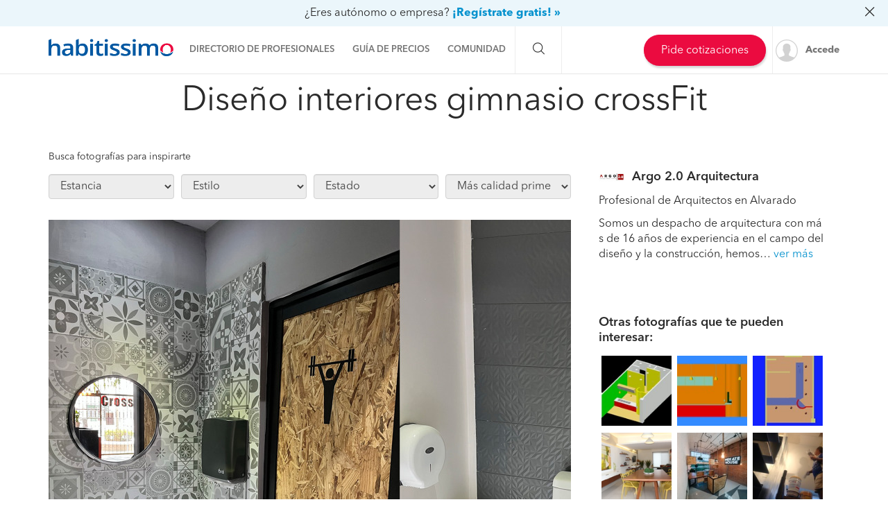

--- FILE ---
content_type: text/html; charset=utf-8
request_url: https://fotos.habitissimo.com.mx/foto/diseno-interiores-gimnasio-crossfit_990604
body_size: 15044
content:

  <!DOCTYPE html>
  <html lang="es-MX" >


<head>
  <link rel="preconnect dns-prefetch" href="https://mx.habcdn.com" />
  <link rel="preconnect dns-prefetch" href="https://www.googletagmanager.com" />
  <link rel="preconnect dns-prefetch" href="https://www.google-analytics.com" />
    
        <script type='text/javascript'>window.gdprAppliesGlobally=true;(function(){function a(e){
if(!window.frames[e]){if(document.body&&document.body.firstChild){var t=document.body;var n=document.createElement('iframe');n.style.display='none';n.name=e;n.title=e;t.insertBefore(n,t.firstChild)}
else{setTimeout(function(){a(e)},5)}}}function e(n,r,o,c,s){function e(e,t,n,a){if(typeof n!=='function'){return}if(!window[r]){window[r]=[]}var i=false;if(s){i=s(e,t,n)}if(!i){window[r].push({command:e,parameter:t,callback:n,version:a})}}e.stub=true;function t(a){if(!window[n]||window[n].stub!==true){return}if(!a.data){return}
var i=typeof a.data==='string';var e;try{e=i?JSON.parse(a.data):a.data}catch(t){return}if(e[o]){var r=e[o];window[n](r.command,r.parameter,function(e,t){var n={};n[c]={returnValue:e,success:t,callId:r.callId};a.source.postMessage(i?JSON.stringify(n):n,'*')},r.version)}}
if(typeof window[n]!=='function'){window[n]=e;if(window.addEventListener){window.addEventListener('message',t,false)}else{window.attachEvent('onmessage',t)}}}e('__tcfapi','__tcfapiBuffer','__tcfapiCall','__tcfapiReturn');a('__tcfapiLocator');
(function(e){var t=document.createElement('script');t.id='spcloader';t.type='text/javascript';t.async=true;t.src='https://sdk.privacy-center.org/'+e+'/loader.js?target='+document.location.hostname;t.charset='utf-8';var n=document.getElementsByTagName('script')[0];n.parentNode.insertBefore(t,n)})('b4c52a33-e392-4398-8348-93b8e1d4d442')})();</script>  
  
    
  
      <title>Foto: Diseño Interiores Gimnasio CrossFit de Argo 2.0 Arquitectura #990604 - Habitissimo</title>
  
  
  <meta http-equiv="Content-Type" content="text/html; charset=utf-8" />

  <meta name="title" content="Foto: Diseño Interiores Gimnasio CrossFit de Argo 2.0 Arquitectura #990604 - Habitissimo" />
<meta name="description" content="Fotografía de Diseño interiores gimnasio crossFit por Argo 2.0 Arquitectura #990604." />
<meta name="robots" content="index,follow" />
<meta name="x-app-title" content="Foto: Diseño Interiores Gimnasio CrossFit de Argo 2.0 Arquitectura #990604 - Habitissimo" />

  <meta name="googlebot" content="index,follow" />
  <meta property="og:locale" content="es_MX"/>
  <meta property="og:site_name" content="habitissimo.com.mx" />
  <meta property="og:type" content="website" />
  <meta name="facebook-domain-verification" content="xrf27mzl7nregp16jg8kpe87ohxcvt" />
  <meta property="og:type" content="website" />

      <meta property="og:image" content="https://mx.habcdn.com/photos/business/medium/tarpon-bano-h-990604.jpg"/>
  
      <meta property="og:url" content="https://fotos.habitissimo.com.mx/foto/diseno-interiores-gimnasio-crossfit_990604"/>
  
      <meta property="og:title" content="Foto: Diseño Interiores Gimnasio CrossFit de Argo 2.0 Arquitectura #990604 - Habitissimo"/>
  
      <meta property="og:description" content="Fotografía de Diseño interiores gimnasio crossFit por Argo 2.0 Arquitectura #990604."/>
  
  <meta property="fb:app_id" content="513167405379227" />

  
      <meta name="viewport" content="width=device-width, initial-scale=1, maximum-scale=5"/>
    <meta name="apple-mobile-web-app-capable" content="no"/>
    <meta name="x-martin20" content="1.0.0" />
  
  <meta name="format-detection" content="telephone=no">

  
  
  <link rel="shortcut icon" href="https://mx.habcdn.com/static/root/favicon.ico" />
  <link rel="apple-touch-icon" sizes="57x57" href="https://mx.habcdn.com/static/root/apple-touch-icon-57x57.png" />
  <link rel="apple-touch-icon" sizes="60x60" href="https://mx.habcdn.com/static/root/apple-touch-icon-60x60.png" />
  <link rel="apple-touch-icon" sizes="72x72" href="https://mx.habcdn.com/static/root/apple-touch-icon-72x72.png" />
  <link rel="apple-touch-icon" sizes="76x76" href="https://mx.habcdn.com/static/root/apple-touch-icon-76x76.png" />
  <link rel="apple-touch-icon" sizes="114x114" href="https://mx.habcdn.com/static/root/apple-touch-icon-114x114.png" />
  <link rel="apple-touch-icon" sizes="120x120" href="https://mx.habcdn.com/static/root/apple-touch-icon-120x120.png" />
  <link rel="apple-touch-icon" sizes="144x144" href="https://mx.habcdn.com/static/root/apple-touch-icon-144x144.png" />
  <link rel="apple-touch-icon" sizes="152x152" href="https://mx.habcdn.com/static/root/apple-touch-icon-152x152.png" />
  <link rel="apple-touch-icon" sizes="180x180" href="https://mx.habcdn.com/static/root/apple-touch-icon-180x180.png" />
  <link rel="icon" type="image/png" href="https://mx.habcdn.com/static/root/favicon-32x32.png" sizes="32x32" />
  <link rel="icon" type="image/png" href="https://mx.habcdn.com/static/root/android-chrome-192x192.png" sizes="192x192" />
  <link rel="icon" type="image/png" href="https://mx.habcdn.com/static/root/favicon-96x96.png" sizes="96x96" />
  <link rel="icon" type="image/png" href="https://mx.habcdn.com/static/root/favicon-16x16.png" sizes="16x16" />
  <link rel="manifest" href="https://mx.habcdn.com/static/root/manifest.json" />

        <link rel="canonical" href="https://fotos.habitissimo.com.mx/foto/diseno-interiores-gimnasio-crossfit_990604">
  
  <meta name="msapplication-TileColor" content="#da532c" />
  <meta name="msapplication-TileImage" content="https://mx.habcdn.com/static/root/mstile-144x144.png" />
  <meta name="theme-color" content="#ffffff" />

  <link rel="search" href="https://mx.habcdn.com/opensearch.xml" type="application/opensearchdescription+xml" title="habitissimo" />

          

<link rel="stylesheet" type="text/css" href="https://mx.habcdn.com/static/build/css/frontend-a508a655d188987d07ae80332a7cffde.min.css" />
  
  <noscript><style type="text/css">img.lazy{display:none;}</style></noscript>

  
<script type="text/javascript" src="https://mx.habcdn.com/static/build/js/critical-habitissimo-a508a655d188987d07ae80332a7cffde.min.js" rel="preload" as="script" onload="this.onload=null;"></script>
  
  
  
  
  
  <!--[if lte IE 9]>
  <meta http-equiv="X-UA-Compatible" content="IE=edge">
  <![endif]-->

  <script>
    var loadCss;(function(){this.loadCss=function(e,t,a,l){if(void 0===a||a){var n=document.getElementsByTagName("head")[0],i=document.createElement("link");i.rel="stylesheet",i.type="text/css",i.id=t,i.href=e,n.appendChild(i),l&&(i.onload=l)}}}).call(this);
          var cookieName="HabitissimoFontLoad";document.cookie.indexOf(cookieName)>=0&&loadCss("https://mx.habcdn.com/static/build/css/AvenirNext.min.css");
      </script>

  
  <script type="text/javascript">(function(w,d,s,l,i){w[l]=w[l]||[];w[l].push({'gtm.start': new Date().getTime(),event:'gtm.js'});
var f=d.getElementsByTagName(s)[0],
j=d.createElement(s),dl=l!='dataLayer'?'&l='+l:'';j.async=true;j.src=
'//www.googletagmanager.com/gtm.js?id='+i+dl;
f.parentNode.insertBefore(j,f);
})(window,document,'script','dataLayer','GTM-NQPD62');
</script>
  <!-- Start VWO Async SmartCode -->
  <script type='text/javascript' id='vwoCode'>
    window._vwo_code=window._vwo_code || (function() {
      var account_id=714416,
        version=1.5,
        settings_tolerance=2000,
        library_tolerance=2500,
        use_existing_jquery=false,
        is_spa=1,
        hide_element='body',
        hide_element_style='opacity:0 !important;filter:alpha(opacity=0) !important;background:none !important',

        /* DO NOT EDIT BELOW THIS LINE */
        f=false,d=document,vwoCodeEl=d.querySelector('#vwoCode'),code={use_existing_jquery:function(){return use_existing_jquery},library_tolerance:function(){return library_tolerance},hide_element_style:function(){return'{'+hide_element_style+'}'},finish:function(){if(!f){f=true;var e=d.getElementById('_vis_opt_path_hides');if(e)e.parentNode.removeChild(e)}},finished:function(){return f},load:function(e){var t=d.createElement('script');t.fetchPriority='high';t.src=e;t.type='text/javascript';t.onerror=function(){_vwo_code.finish()};d.getElementsByTagName('head')[0].appendChild(t)},getVersion:function(){return version},getMatchedCookies:function(e){var t=[];if(document.cookie){t=document.cookie.match(e)||[]}return t},getCombinationCookie:function(){var e=code.getMatchedCookies(/(?:^|;)\s?(_vis_opt_exp_\d+_combi=[^;$]*)/gi);e=e.map(function(e){try{var t=decodeURIComponent(e);if(!/_vis_opt_exp_\d+_combi=(?:\d+,?)+\s*$/.test(t)){return''}return t}catch(e){return''}});var i=[];e.forEach(function(e){var t=e.match(/([\d,]+)/g);t&&i.push(t.join('-'))});return i.join('|')},init:function(){if(d.URL.indexOf('__vwo_disable__')>-1)return;window.settings_timer=setTimeout(function(){_vwo_code.finish()},settings_tolerance);var e=d.createElement('style'),t=hide_element?hide_element+'{'+hide_element_style+'}':'',i=d.getElementsByTagName('head')[0];e.setAttribute('id','_vis_opt_path_hides');vwoCodeEl&&e.setAttribute('nonce',vwoCodeEl.nonce);e.setAttribute('type','text/css');if(e.styleSheet)e.styleSheet.cssText=t;else e.appendChild(d.createTextNode(t));i.appendChild(e);var n=this.getCombinationCookie();this.load('https://dev.visualwebsiteoptimizer.com/j.php?a='+account_id+'&u='+encodeURIComponent(d.URL)+'&f='+ +is_spa+'&vn='+version+(n?'&c='+n:''));return settings_timer}};window._vwo_settings_timer = code.init();return code;}());
  </script>
  <!-- End VWO Async SmartCode -->

</head>

<body class="photo-page">

  <noscript><iframe src="//www.googletagmanager.com/ns.html?id=GTM-NQPD62"
height="0" width="0" style="display:none;visibility:hidden"></iframe></noscript>
<script type="text/javascript">
$(document).ready(function() {dataLayer.push({UserType: 'visitor'});dataLayer.push({'event': 'pageview'});});</script>
<script type="text/javascript">$(document).ready(function() {$('body').on('click', '[data-trackevent]', function() {var data = this.getAttribute('data-trackevent').split('.');dataLayer.push({ 'category' : data[0], 'action' : data[1], 'label' : data[2], 'event' : 'eventga'});});$.fn.trackErrors && $('[data-trackid]').trackErrors();});</script>
  <div id="fb-root"></div>

  <header class="header">
    



        <nav
  id="main-navbar"
  class="navbar navbar-default env-prod main-navbar hidden-app navbar-affix navbar-customer-public"
      data-spy="affix" data-offset-top="0"
  >
      <div class="mobile-cta-link-banner top hidden-xs hidden-sm"
      id="mobile-cta-link-banner-desktop"
    >
  <p>
    <span>¿Eres autónomo o empresa?</span>
    <a data-trackevent="Profesional.Registro.EnlaceSuperior" href="https://www.habitissimo.com.mx/registrar/empresa" data-amplitude="click register trigger" data-amplitude-properties="{&quot;section button&quot;:&quot;overlay top&quot;}">¡Regístrate gratis! »</a>            <i class="icon icon-close-o pull-right"></i>
      </p>

</div>

<script>
  jQuery(function($) {
    var $overlay = $('#mobile-cta-link-banner-desktop');
    $overlay.find('.icon-close-o').on('click', function() {
      $overlay.slideUp('fast', function() {
        $(this).remove();
      })

      $.cookie('mobile-cta-link-banner-desktop', 1, {
        expires : 1,
        path    : '/',
        domain  : window.cookie_domain,
        secure  : true
      });
    });
  });
</script>
    <div class="container">
    <div class="navbar-header">
  <a href="https://www.habitissimo.com.mx/" title="habitissimo - Remodelaciones y Servicios para el Hogar" class="navbar-brand">
    <img src="https://mx.habcdn.com/static/img/web-logo.2x.png"
      alt="habitissimo - Remodelaciones y Servicios para el Hogar"
      title="habitissimo - Remodelaciones y Servicios para el Hogar">
    </a>
</div>
    <div class="menu" id="main-menu">
      <div class="menu-toggle" data-role="side-menu-toggle">
        <i class="icon icon-bars-o menu-collapsed t-sm"></i>
        <span>Menú</span>
      </div>
        <div class="wc-side-menu-container common-public-side-menu">
  <nav class="wc-side-menu visible-xs visible-sm hidden-app" aria-hidden="true">
    <section class="wc-side-menu__header">
  <a href="https://www.habitissimo.com.mx/usuario/ingresar" role="button" class="           btn btn-secondary btn-block                                        m-b-md user-signin" data-action="login" data-source-action="login_navbar" data-source-page="nav_bar" data-trackevent="Interaccion.Acceso.EnlaceSuperior">
  Accede
</a><a href="https://www.habitissimo.com.mx/registrar/empresa" role="button" class="           btn btn-primary btn-block                                        user-signin" data-action="register" data-source-action="login_navbar" data-source-page="nav_bar" data-trackevent="Interaccion.Registro.EnlaceSuperior">
  Crea una cuenta
</a>
</section>
<section class="wc-side-menu__content">
  <ul>
    <li data-module="business" data-trackevent="NavbarCustomer.business.photo">
  <a href="https://empresas.habitissimo.com.mx/construccion" class="wc-side-menu__element">
    <span class="icon icon-pro-man-o" />

    <span class="wc-side-menu__element__text">Directorio de profesionales</span>
  </a>
</li><li data-module="quotation" data-trackevent="NavbarCustomer.quotation.photo">
  <a href="https://www.habitissimo.com.mx/presupuesto/construccion" class="wc-side-menu__element">
    <span class="icon icon-coins-o" />

    <span class="wc-side-menu__element__text">Guía de precios</span>
  </a>
</li><li data-module="qna" data-trackevent="NavbarCustomer.qna_home.photo">
  <a href="https://preguntas.habitissimo.com.mx/construccion" class="wc-side-menu__element">
    <span class="icon icon-question-answer-o" />

    <span class="wc-side-menu__element__text">Preguntas a la comunidad</span>
  </a>
</li><li data-module="projects" data-trackevent="NavbarCustomer.projects_home.photo">
  <a href="https://proyectos.habitissimo.com.mx/" class="wc-side-menu__element">
    <span class="icon icon-idea-o" />

    <span class="wc-side-menu__element__text">Ideas y proyectos</span>
  </a>
</li><li data-module="photos" data-trackevent="NavbarCustomer.photos_home.photo">
  <a href="https://fotos.habitissimo.com.mx/construccion" class="wc-side-menu__element">
    <span class="icon icon-picture-o" />

    <span class="wc-side-menu__element__text">Galería de fotos</span>
  </a>
</li><li data-module="procenter" data-trackevent="NavbarCustomer.project_procenter_home.photo">
  <a href="https://procenter.habitissimo.com.mx/" class="wc-side-menu__element">
    <span class="icon icon-news-o" />

    <span class="wc-side-menu__element__text">Procenter</span>
  </a>
</li><li>
  <a href="https://soporte.habitissimo.com/hc/es-mx" class="wc-side-menu__element" target="_blank" rel="noopener">
    <span class="icon icon-question-circle-o" />

    <span class="wc-side-menu__element__text">Ayuda</span>
  </a>
</li>

  </ul>
</section><section class="wc-side-menu__footer">
  <div class="wc-separator t-m text--gray text-center p-b-sm p-b-sm">
  </div>
  <a class="common-add-quotation-cta" data-cy="quotation-cta-rfq">
  <button data-type="wc-cta-modal" data-href="https://www.habitissimo.com.mx/do_ajax/presupuesto/modal/2030?source_end_page=photo-show&source_start_page=photo-show" class="btn btn-primary btn-block                                               m-t-md" data-trackevent="Presupuesto.Solicitud.MainMenu" data-item-name="generico" data-item-id="00000">
  Pide cotizaciones gratis
</button></a><a href="https://www.habitissimo.com.mx/registrar/empresa" role="button" class="           btn btn-secondary btn-block                                        m-t-md" data-trackevent="Profesional.Registro.CTAMenuMobile" data-amplitude="click register trigger" data-amplitude-properties="{&quot;section button&quot;:&quot;public side menu&quot;}">
  ¿Eres autónomo o empresa?
</a>
</section>
  </nav>
  <div class="wc-side-menu__backdrop" role="side-menu-backdrop"></div>
</div>

      <div class="menu-content">
        <ul class="menu-links">
                                    <li class="menu">
  <a
    class="menu-toggle noncollapsible"
    data-module="business"
    data-trackevent="NavbarCustomer.business.photo"
    data-action=""
    href="https://empresas.habitissimo.com.mx/construccion"
      >
        <span class="navbar-home">Directorio de profesionales</span>
  </a>
</li>
                                                <li class="menu">
  <a
    class="menu-toggle noncollapsible"
    data-module="quotation"
    data-trackevent="NavbarCustomer.quotation.photo"
    data-action=""
    href="https://www.habitissimo.com.mx/presupuesto/construccion"
      >
        <span class="navbar-home">Guía de precios</span>
  </a>
</li>
                                                <li class="menu submenu ">
  <a class="menu-toggle">
    <span class="navbar-home">Comunidad</span>
  </a>
  <div class="menu-content desktop-community-menu">
    <ul class="menu-links">
              <li>
  <a
    class=""
    data-module="qna"
    data-trackevent="NavbarCustomer.qna_home.photo"
    data-action=""
    href="https://preguntas.habitissimo.com.mx/construccion"
      >
          <i class="icon icon-question-answer-o"></i>
        <span class="navbar-home">Preguntas a la comunidad</span>
  </a>
</li>
              <li>
  <a
    class=""
    data-module="projects"
    data-trackevent="NavbarCustomer.projects_home.photo"
    data-action=""
    href="https://proyectos.habitissimo.com.mx/"
      >
          <i class="icon icon-idea-o"></i>
        <span class="navbar-home">Ideas y proyectos</span>
  </a>
</li>
              <li>
  <a
    class=""
    data-module="photos"
    data-trackevent="NavbarCustomer.photos_home.photo"
    data-action=""
    href="https://fotos.habitissimo.com.mx/construccion"
      >
          <i class="icon icon-picture-o"></i>
        <span class="navbar-home">Galería de fotos</span>
  </a>
</li>
              <li>
  <a
    class=""
    data-module="procenter"
    data-trackevent="NavbarCustomer.project_procenter_home.photo"
    data-action=""
    href="https://procenter.habitissimo.com.mx/"
      >
          <i class="icon icon-news-o"></i>
        <span class="navbar-home">Procenter</span>
  </a>
</li>
          </ul>
  </div>
</li>
                                                <li class="menu">
  <a
    class="hidden-md hidden-lg hidden-sm hidden-xs"
    data-module=""
    data-trackevent=""
    data-action=""
    href="https://soporte.habitissimo.com/hc/es-mx"
    rel="noopener"  >
        <span class="navbar-home">Ayuda</span>
  </a>
</li>
                              </ul>
      </div>
    </div>

    <div class="navbar-search hidden-sm hidden-xs">
      <span class="search-toggle"><i class="icon icon-search-o"></i></span>
      <form class="search" action="https://www.habitissimo.com.mx/buscar" method="get">
        <input type="text" name="q" placeholder="¿Qué necesitas? Por ejemplo, Pintores, Mudanzas ..."  value="">
        <button type="submit" class="submit"><i class="icon icon-search-o"></i></button>
        <button class="close"><i class="icon icon-close-o"></i></button>
      </form>
    </div>

    <div class="navbar-right hidden-sm hidden-xs">
      <div class="navbar-ctas hidden-md">
                    <a class="common-add-quotation-cta" data-cy="quotation-cta-rfq">
  <button data-type="wc-cta-modal" data-href="https://www.habitissimo.com.mx/do_ajax/presupuesto/modal/2030?source_end_page=photo-show&source_start_page=photo-show&track_item_list_name=header" class="btn btn-primary btn-md                                               quotation-add-navbar" data-trackevent="Presupuesto.Solicitud.MainMenu" data-tracklist-item="header" data-item-name="generico" data-item-id="00000">
  Pide cotizaciones
</button></a>
              </div>

              <a
          class="user-signin navbar-signin link-lead hidden-sm hidden-xs"
          data-action="login"
          data-source-action="login_navbar"
          data-source-page="nav_bar"
          data-trackevent="Interaccion.Acceso.EnlaceSuperior"
          href="https://www.habitissimo.com.mx/usuario/ingresar"
          rel="nofollow"
        >
          <img alt="Accede" title="habitissimo - Remodelaciones y Servicios para el Hogar" class="lazy avatar" src="https://mx.habcdn.com/images/blank.png" data-src="https://mx.habcdn.com/static/img/avatar/mini_square.png" /><noscript><img alt="Accede" title="habitissimo - Remodelaciones y Servicios para el Hogar" class="avatar" src="https://mx.habcdn.com/static/img/avatar/mini_square.png" /></noscript>          <span>Accede</span>
        </a>
        <div class="menu hidden-md hidden-lg user-menu" id="user-menu">
          <div class="menu-toggle">
            <a
              href="https://www.habitissimo.com.mx/usuario/ingresar"
              data-action="login"
              data-trackevent="Interaccion.Acceso.EnlaceSuperior"
              data-source-page="nav_bar"
              data-source-action="login_navbar"
            >
              <img
                src="https://mx.habcdn.com/static/img/avatar/mini_square.png"
                alt="Accede"
                class="avatar"
              >
            </a>
          </div>
          <div class="menu-content">
            <p>
              <a class="btn btn-md btn-transparent btn-block user-signin btn-transparent" data-action="login" data-trackevent="Interaccion.Acceso.EnlaceSuperior" data-source-page="nav_bar" data-source-action="login_navbar" href="https://www.habitissimo.com.mx/usuario/ingresar">Iniciar sesión</a>            </p>
            <p>
              <a class="btn btn-md btn-primary btn-block btn-orange" href="https://www.habitissimo.com.mx/registrar/empresa">Independiente/Empresa</a>            </p>
          </div>
        </div>
          </div>
  </div>
</nav>
  
    

      </header>

  <main
      >
                    <article id="page_title" class="page-header">
      <div class="container">
        <h1>Diseño interiores gimnasio crossFit</h1>              </div>
    </article>
      
  
    
    




<script type="text/javascript" src="https://ajax.googleapis.com/ajax/libs/angularjs/1.2.1/angular.min.js"></script>

<div id="page-photo" class=" container popup-page mt_0">
  <a type="button" class="close-xs" data-dismiss="alert"><span>x</span></a>
  <div class="row photo-viewe photo-viewer">

    <div class="col-md-8 col-sm-8 ">

      <div class="navigation-area noclose">

        <div class="section-filter-4" id="section-filter">
      <label>Busca fotografías para inspirarte</label>
    <form action="https://fotos.habitissimo.com.mx/filter" method="post">

    <input type="hidden" name="filter" value="1"/>

    <div class="filter">
      <select name="room" id="room" class="form-control col-md-3"><option value="" selected="selected">Estancia</option>
<option value="salas">salas</option>
<option value="recamaras">recámaras</option>
<option value="cocinas">cocinas</option>
<option value="banos">baños</option>
<option value="locales-comerciales">locales comerciales</option>
<option value="comedores">comedores</option>
<option value="patio-y-jardin">patio y jardín</option>
<option value="oficinas">oficinas</option>
<option value="closets-y-vestidores">closets y vestidores</option>
<option value="accesorios-y-decoracion">accesorios y decoración</option>
<option value="ventanas-y-puertas">ventanas y puertas</option>
<option value="cocheras">cocheras</option>
<option value="albercas">albercas</option>
<option value="escaleras">escaleras</option>
<option value="otras-estancias">otras estancias</option>
</select>    </div>

    <div class="filter">
      <select name="style" id="style" class="form-control col-md-3"><option value="" selected="selected">Estilo</option>
<option value="moderno">moderno</option>
<option value="eclectico">ecléctico</option>
<option value="asiatico">asiático</option>
<option value="mediterraneo">mediterráneo</option>
<option value="tropical">tropical</option>
<option value="clasico">clásico</option>
<option value="colonial">colonial</option>
<option value="urbano">urbano</option>
<option value="minimalista">minimalista</option>
<option value="rustico">rústico</option>
<option value="retro">retro</option>
<option value="etnico">étnico</option>
<option value="romantico">romántico</option>
<option value="vintage">vintage</option>
<option value="infantil">infantil</option>
<option value="juvenil">juvenil</option>
<option value="otros-estilos">otros estilos</option>
<option value="nordico">Nórdico</option>
</select>    </div>

    <div class="filter">
      <select name="state" id="state" class="form-control col-md-3"><option value="" selected="selected">Estado</option>
<option value="aguascalientes">Aguascalientes</option>
<option value="baja-california">Baja California</option>
<option value="baja-california-sur">Baja California Sur</option>
<option value="chiapas">Chiapas</option>
<option value="chihuahua">Chihuahua</option>
<option value="ciudad-de-mexico">Ciudad de México</option>
<option value="coahuila">Coahuila</option>
<option value="colima">Colima</option>
<option value="durango">Durango</option>
<option value="estado-de-mexico">Estado de México</option>
<option value="guanajuato">Guanajuato</option>
<option value="guerrero">Guerrero</option>
<option value="hidalgo">Hidalgo</option>
<option value="jalisco">Jalisco</option>
<option value="michoacan">Michoacán</option>
<option value="morelos">Morelos</option>
<option value="nayarit">Nayarit</option>
<option value="nuevo-leon">Nuevo León</option>
<option value="oaxaca">Oaxaca</option>
<option value="puebla">Puebla</option>
<option value="queretaro">Querétaro</option>
<option value="quintana-roo">Quintana Roo</option>
<option value="san-luis-potosi">San Luís Potosí</option>
<option value="sinaloa">Sinaloa</option>
<option value="sonora">Sonora</option>
<option value="tabasco">Tabasco</option>
<option value="tamaulipas">Tamaulipas</option>
<option value="tlaxcala">Tlaxcala</option>
<option value="veracruz">Veracruz</option>
<option value="yucatan">Yucatán</option>
<option value="zacatecas">Zacatecas</option>
</select>    </div>

          <div class="filter">
      <select name="ordering" id="ordering" class="form-control col-md-3"><option value="date">Más recientes primero</option>
<option value="quality" selected="selected">Más calidad primero</option>
</select>      </div>
      </form>
</div>

<script>
  jQuery(function($) {
    $('#section-filter form select').on('change', function() {
      var style = $('#style').val(),
          room = $('#room').val();

      if (!style && !room) {
        $('#style option:first').val('construccion');
      }

      $(this).parents('form').submit();
    });
  });
</script>

        <div class="image-wrapper">
          <div class="controls controls-top">
            
                              <a href="#" class="btn-transparent btn btn-secondary-love" rel="album-add" data-id="990604" data-source-page="photo_show">
                  <i class="icon icon-heart-o icon-inverse" data-id="990604"></i><span data-id="990604">Guardar foto</span>
                </a>
              
              <a href="#" class="btn-transparent btn bottom" rel="social-hub"
                data-wrapper=".navigation-area"
                data-url="https://fotos.habitissimo.com.mx/foto/diseno-interiores-gimnasio-crossfit_990604"
                data-media="https://mx.habcdn.com/photos/business/big/tarpon-bano-h-990604.jpg">
                  <i class="icon icon-share-o"></i><span class="share-text">Compartir</span>
              </a>
                      </div>

                    <a href="https://fotos.habitissimo.com.mx/foto/diseno-interiores-gimnasio-crossfit_990604" class="popup" rel="business-237918">                                  <img width="900" height="675" alt="Diseño Interiores Gimnasio CrossFit" class="subject" src="https://mx.habcdn.com/photos/business/big/tarpon-bano-h-990604.jpg" />                                </a>
        </div>
              </div>

      
          </div>

    <div class="col-md-4 col-sm-4  sidebar">
      <div class="widget noclose">
  <div class="micro-profile micro-profile-business">

    
    <div class="media">
                      <a class="pull-left" href="https://empresas.habitissimo.com.mx/pro/argo-2-0-arquitectura">
          <img class="lazy micro-profile-image media-object" width="38" height="38" src="https://mx.habcdn.com/images/blank.png" data-src="https://mx.habcdn.com/photos/business/square/logo-argo-arquitectura-2-980777.jpg" /><noscript><img class="micro-profile-image media-object" width="38" height="38" src="https://mx.habcdn.com/photos/business/square/logo-argo-arquitectura-2-980777.jpg" /></noscript>        </a>
                    <div class="media-body">
        <h4 class="micro-profile-name media-heading">
                      <a href="https://empresas.habitissimo.com.mx/pro/argo-2-0-arquitectura">Argo 2.0 Arquitectura</a>
                  </h4>
      </div>
    </div>

        <p class="micro-profile-tagline">
      Profesional de Arquitectos en Alvarado    </p>
                  <p class="micro-profile-description author-description">
                      Somos un despacho de arquitectura con más de 16 años de experiencia en el campo del diseño y la construcción, hemos&hellip;            <a title="ver más" href="https://empresas.habitissimo.com.mx/pro/argo-2-0-arquitectura">ver más</a>                  </p>
        </div>
</div>



<script type="text/javascript">
  jQuery(function($) { trunk8('.micro-profile-business .author-description', 3); });
</script>

                    
              
  <div class="widget noclose">

    <div class="related-photos">

      <div class="media">
        <div class="media-body">
          <h4 class="media-heading">Otras fotografías que te pueden interesar:</h4>
        </div>
      </div>

      <div class="row thumbnails">
                <div class="column">
                      <a href="https://fotos.habitissimo.com.mx/foto/local-comercial_30317" class="popup" rel="related" data-preload="https://mx.habcdn.com/photos/project/big/local-comercial_30317.jpg">
              <img alt="Local Comercial." width="120" height="120" src="https://mx.habcdn.com/images/blank.png" data-src="https://mx.habcdn.com/photos/project/120/local-comercial_30317.jpg" class="lazy" /><noscript><img alt="Local Comercial." width="120" height="120" src="https://mx.habcdn.com/photos/project/120/local-comercial_30317.jpg" /></noscript>            </a>
                      <a href="https://fotos.habitissimo.com.mx/foto/diseno-interior-sala-comedor_56331" class="popup" rel="related" data-preload="https://mx.habcdn.com/photos/business/big/diseno-interior-sala-comedor_56331.jpg">
              <img alt="Diseño interior sala comedor" width="120" height="120" src="https://mx.habcdn.com/images/blank.png" data-src="https://mx.habcdn.com/photos/business/120/diseno-interior-sala-comedor_56331.jpg" class="lazy" /><noscript><img alt="Diseño interior sala comedor" width="120" height="120" src="https://mx.habcdn.com/photos/business/120/diseno-interior-sala-comedor_56331.jpg" /></noscript>            </a>
                      <a href="https://fotos.habitissimo.com.mx/foto/muro-de-tablaroca-en-local-comercial-guadalajara-jalisco_4116" class="popup" rel="related" data-preload="https://mx.habcdn.com/photos/business/big/muro-de-tablaroca-en-local-comercial-guadalajara-jalisco_4116.jpg">
              <img alt="Muro de Tablaroca en Local Comercial Guadalajara Jalisco" width="120" height="120" src="https://mx.habcdn.com/images/blank.png" data-src="https://mx.habcdn.com/photos/business/120/muro-de-tablaroca-en-local-comercial-guadalajara-jalisco_4116.jpg" class="lazy" /><noscript><img alt="Muro de Tablaroca en Local Comercial Guadalajara Jalisco" width="120" height="120" src="https://mx.habcdn.com/photos/business/120/muro-de-tablaroca-en-local-comercial-guadalajara-jalisco_4116.jpg" /></noscript>            </a>
                      <a href="https://fotos.habitissimo.com.mx/foto/detalles-para-local-comercial_13985" class="popup" rel="related" data-preload="https://mx.habcdn.com/photos/business/big/detalles-para-local-comercial_13985.jpg">
              <img alt="Detalles para local comercial" width="120" height="120" src="https://mx.habcdn.com/images/blank.png" data-src="https://mx.habcdn.com/photos/business/120/detalles-para-local-comercial_13985.jpg" class="lazy" /><noscript><img alt="Detalles para local comercial" width="120" height="120" src="https://mx.habcdn.com/photos/business/120/detalles-para-local-comercial_13985.jpg" /></noscript>            </a>
                      <a href="https://fotos.habitissimo.com.mx/foto/diseno-interiores-y-carpinteria_138955" class="popup" rel="related" data-preload="https://mx.habcdn.com/photos/project/big/diseno-interiores-y-carpinteria-138955.jpg">
              <img alt="diseño interiores y carpinteria" width="120" height="120" src="https://mx.habcdn.com/images/blank.png" data-src="https://mx.habcdn.com/photos/project/120/diseno-interiores-y-carpinteria-138955.jpg" class="lazy" /><noscript><img alt="diseño interiores y carpinteria" width="120" height="120" src="https://mx.habcdn.com/photos/project/120/diseno-interiores-y-carpinteria-138955.jpg" /></noscript>            </a>
                      <a href="https://fotos.habitissimo.com.mx/foto/vivienda-unifamiliar-con-local-comercial_369026" class="popup" rel="related" data-preload="https://mx.habcdn.com/photos/project/big/vivienda-unifamiliar-con-local-comercial-369026.jpg">
              <img alt="Vivienda Unifamiliar con Local Comercial" width="120" height="120" src="https://mx.habcdn.com/images/blank.png" data-src="https://mx.habcdn.com/photos/project/120/vivienda-unifamiliar-con-local-comercial-369026.jpg" class="lazy" /><noscript><img alt="Vivienda Unifamiliar con Local Comercial" width="120" height="120" src="https://mx.habcdn.com/photos/project/120/vivienda-unifamiliar-con-local-comercial-369026.jpg" /></noscript>            </a>
                      <a href="https://fotos.habitissimo.com.mx/foto/locales-comerciales-humaya_7977" class="popup" rel="related" data-preload="https://mx.habcdn.com/photos/business/big/locales-comerciales-humaya_7977.jpg">
              <img alt="Locales comerciales, Humaya " width="120" height="120" src="https://mx.habcdn.com/images/blank.png" data-src="https://mx.habcdn.com/photos/business/120/locales-comerciales-humaya_7977.jpg" class="lazy" /><noscript><img alt="Locales comerciales, Humaya " width="120" height="120" src="https://mx.habcdn.com/photos/business/120/locales-comerciales-humaya_7977.jpg" /></noscript>            </a>
                    </div>
                <div class="column">
                      <a href="https://fotos.habitissimo.com.mx/foto/local-comercial_30318" class="popup" rel="related" data-preload="https://mx.habcdn.com/photos/project/big/local-comercial_30318.jpg">
              <img alt="Local Comercial." width="120" height="120" src="https://mx.habcdn.com/images/blank.png" data-src="https://mx.habcdn.com/photos/project/120/local-comercial_30318.jpg" class="lazy" /><noscript><img alt="Local Comercial." width="120" height="120" src="https://mx.habcdn.com/photos/project/120/local-comercial_30318.jpg" /></noscript>            </a>
                      <a href="https://fotos.habitissimo.com.mx/foto/diseno-interior_385330" class="popup" rel="related" data-preload="https://mx.habcdn.com/photos/project/big/diseno-interior-385330.jpg">
              <img alt="DISEÑO INTERIOR" width="120" height="120" src="https://mx.habcdn.com/images/blank.png" data-src="https://mx.habcdn.com/photos/project/120/diseno-interior-385330.jpg" class="lazy" /><noscript><img alt="DISEÑO INTERIOR" width="120" height="120" src="https://mx.habcdn.com/photos/project/120/diseno-interior-385330.jpg" /></noscript>            </a>
                      <a href="https://fotos.habitissimo.com.mx/foto/local-comercial_2823" class="popup" rel="related" data-preload="https://mx.habcdn.com/photos/business/big/local-comercial_2823.jpg">
              <img alt="Local Comercial" width="120" height="120" src="https://mx.habcdn.com/images/blank.png" data-src="https://mx.habcdn.com/photos/business/120/local-comercial_2823.jpg" class="lazy" /><noscript><img alt="Local Comercial" width="120" height="120" src="https://mx.habcdn.com/photos/business/120/local-comercial_2823.jpg" /></noscript>            </a>
                      <a href="https://fotos.habitissimo.com.mx/foto/diseno-interior-estancia_56335" class="popup" rel="related" data-preload="https://mx.habcdn.com/photos/business/big/diseno-interior-estancia_56335.jpg">
              <img alt="Diseño interior estancia" width="120" height="120" src="https://mx.habcdn.com/images/blank.png" data-src="https://mx.habcdn.com/photos/business/120/diseno-interior-estancia_56335.jpg" class="lazy" /><noscript><img alt="Diseño interior estancia" width="120" height="120" src="https://mx.habcdn.com/photos/business/120/diseno-interior-estancia_56335.jpg" /></noscript>            </a>
                      <a href="https://fotos.habitissimo.com.mx/foto/diseno-interior-en-recamara-ppal_39711" class="popup" rel="related" data-preload="https://mx.habcdn.com/photos/project/big/diseno-interior-en-recamara-ppal_39711.jpg">
              <img alt="Diseño Interior en Recámara Ppal." width="120" height="120" src="https://mx.habcdn.com/images/blank.png" data-src="https://mx.habcdn.com/photos/project/120/diseno-interior-en-recamara-ppal_39711.jpg" class="lazy" /><noscript><img alt="Diseño Interior en Recámara Ppal." width="120" height="120" src="https://mx.habcdn.com/photos/project/120/diseno-interior-en-recamara-ppal_39711.jpg" /></noscript>            </a>
                      <a href="https://fotos.habitissimo.com.mx/foto/diseno-interior_544102" class="popup" rel="related" data-preload="https://mx.habcdn.com/photos/project/big/diseno-interior-544102.jpg">
              <img alt="Diseño interior" width="120" height="120" src="https://mx.habcdn.com/images/blank.png" data-src="https://mx.habcdn.com/photos/project/120/diseno-interior-544102.jpg" class="lazy" /><noscript><img alt="Diseño interior" width="120" height="120" src="https://mx.habcdn.com/photos/project/120/diseno-interior-544102.jpg" /></noscript>            </a>
                      <a href="https://fotos.habitissimo.com.mx/foto/local-comercial_2824" class="popup" rel="related" data-preload="https://mx.habcdn.com/photos/business/big/local-comercial_2824.jpg">
              <img alt="Local Comercial" width="120" height="120" src="https://mx.habcdn.com/images/blank.png" data-src="https://mx.habcdn.com/photos/business/120/local-comercial_2824.jpg" class="lazy" /><noscript><img alt="Local Comercial" width="120" height="120" src="https://mx.habcdn.com/photos/business/120/local-comercial_2824.jpg" /></noscript>            </a>
                      <a href="https://fotos.habitissimo.com.mx/foto/plafon-local-comercial-nayarit_4816" class="popup" rel="related" data-preload="https://mx.habcdn.com/photos/business/big/plafon-local-comercial-nayarit_4816.jpg">
              <img alt="PLAFON LOCAL COMERCIAL NAYARIT" width="120" height="120" src="https://mx.habcdn.com/images/blank.png" data-src="https://mx.habcdn.com/photos/business/120/plafon-local-comercial-nayarit_4816.jpg" class="lazy" /><noscript><img alt="PLAFON LOCAL COMERCIAL NAYARIT" width="120" height="120" src="https://mx.habcdn.com/photos/business/120/plafon-local-comercial-nayarit_4816.jpg" /></noscript>            </a>
                    </div>
                <div class="column">
                      <a href="https://fotos.habitissimo.com.mx/foto/local-comercial_30319" class="popup" rel="related" data-preload="https://mx.habcdn.com/photos/project/big/local-comercial_30319.jpg">
              <img alt="Local Comercial" width="120" height="120" src="https://mx.habcdn.com/images/blank.png" data-src="https://mx.habcdn.com/photos/project/120/local-comercial_30319.jpg" class="lazy" /><noscript><img alt="Local Comercial" width="120" height="120" src="https://mx.habcdn.com/photos/project/120/local-comercial_30319.jpg" /></noscript>            </a>
                      <a href="https://fotos.habitissimo.com.mx/foto/plafon-de-tabla-roca-en-local-comercial-en-santa-fe-d-f_36696" class="popup" rel="related" data-preload="https://mx.habcdn.com/photos/business/big/plafon-de-tabla-roca-en-local-comercial-en-santa-fe-d-f_36696.jpg">
              <img alt="Plafón de tabla roca en local comercial en Santa Fe D.F." width="120" height="120" src="https://mx.habcdn.com/images/blank.png" data-src="https://mx.habcdn.com/photos/business/120/plafon-de-tabla-roca-en-local-comercial-en-santa-fe-d-f_36696.jpg" class="lazy" /><noscript><img alt="Plafón de tabla roca en local comercial en Santa Fe D.F." width="120" height="120" src="https://mx.habcdn.com/photos/business/120/plafon-de-tabla-roca-en-local-comercial-en-santa-fe-d-f_36696.jpg" /></noscript>            </a>
                      <a href="https://fotos.habitissimo.com.mx/foto/locales-comerciales_65244" class="popup" rel="related" data-preload="https://mx.habcdn.com/photos/business/big/locales-comerciales_65244.jpg">
              <img alt="Locales comerciales" width="120" height="120" src="https://mx.habcdn.com/images/blank.png" data-src="https://mx.habcdn.com/photos/business/120/locales-comerciales_65244.jpg" class="lazy" /><noscript><img alt="Locales comerciales" width="120" height="120" src="https://mx.habcdn.com/photos/business/120/locales-comerciales_65244.jpg" /></noscript>            </a>
                      <a href="https://fotos.habitissimo.com.mx/foto/diseno-interior-en-casa-habitacion_40467" class="popup" rel="related" data-preload="https://mx.habcdn.com/photos/project/big/diseno-interior-en-casa-habitacion_40467.jpg">
              <img alt="Diseño interior en casa habitación." width="120" height="120" src="https://mx.habcdn.com/images/blank.png" data-src="https://mx.habcdn.com/photos/project/120/diseno-interior-en-casa-habitacion_40467.jpg" class="lazy" /><noscript><img alt="Diseño interior en casa habitación." width="120" height="120" src="https://mx.habcdn.com/photos/project/120/diseno-interior-en-casa-habitacion_40467.jpg" /></noscript>            </a>
                      <a href="https://fotos.habitissimo.com.mx/foto/diseno-interiores-y-carpinteria_138950" class="popup" rel="related" data-preload="https://mx.habcdn.com/photos/project/big/diseno-interiores-y-carpinteria-138950.jpg">
              <img alt="diseño interiores y carpinteria" width="120" height="120" src="https://mx.habcdn.com/images/blank.png" data-src="https://mx.habcdn.com/photos/project/120/diseno-interiores-y-carpinteria-138950.jpg" class="lazy" /><noscript><img alt="diseño interiores y carpinteria" width="120" height="120" src="https://mx.habcdn.com/photos/project/120/diseno-interiores-y-carpinteria-138950.jpg" /></noscript>            </a>
                      <a href="https://fotos.habitissimo.com.mx/foto/plafon-local-comercial-centro-historico_4815" class="popup" rel="related" data-preload="https://mx.habcdn.com/photos/business/big/plafon-local-comercial-centro-historico_4815.jpg">
              <img alt="PLAFON LOCAL COMERCIAL CENTRO HISTORICO" width="120" height="120" src="https://mx.habcdn.com/images/blank.png" data-src="https://mx.habcdn.com/photos/business/120/plafon-local-comercial-centro-historico_4815.jpg" class="lazy" /><noscript><img alt="PLAFON LOCAL COMERCIAL CENTRO HISTORICO" width="120" height="120" src="https://mx.habcdn.com/photos/business/120/plafon-local-comercial-centro-historico_4815.jpg" /></noscript>            </a>
                    </div>
              </div>

    </div>

  </div>

      
      <div class="widget noclose">
  <div class="photo-details">

    <div class="media">
      <div class="media-body">
        <h4 class="media-heading">Detalles de la fotografía:</h4>
      </div>
    </div>

    <dl class="">
      
      
      
      
      
      
      
      <dt>Etiquetas:</dt>
      <dd><a class="link-tag" href="https://fotos.habitissimo.com.mx/construccion-casa">construcción casa</a>  &middot; <a class="link-tag" href="https://fotos.habitissimo.com.mx/construccion">construcción</a>  &middot; <a class="link-tag" href="https://fotos.habitissimo.com.mx/moderno">moderno</a>  &middot; <a class="link-tag" href="https://fotos.habitissimo.com.mx/locales-comerciales">locales comerciales</a></dd>
    </dl>

  </div>
</div>


<script type="text/javascript">
  jQuery(function($) {
          trunk8html('.photo-details .file-desc', 3);
      });
</script>
    </div>
  </div>

  <div class="crumbs">
    <ul class='breadcrumb' itemscope itemtype="http://schema.org/BreadcrumbList">
<li itemprop="itemListElement" itemtype="https://schema.org/ListItem" itemscope=""><a title="habitissimo" itemprop="item" href="https://www.habitissimo.com.mx/"><span itemprop="name">habitissimo</span></a><meta itemprop="position" content="1"></meta></li>
<li itemprop="itemListElement" itemtype="https://schema.org/ListItem" itemscope=""><a title="fotos" itemprop="item" href="https://fotos.habitissimo.com.mx/construccion"><span itemprop="name">fotos</span></a><meta itemprop="position" content="2"></meta></li>
<li itemprop="itemListElement" itemtype="https://schema.org/ListItem" itemscope=""><span itemprop="name">foto: diseño interiores gimnasio crossfit de argo 2.0 arquitectura #990604</span><meta itemprop="position" content="3"></meta></li>
</ul>
  </div>

</div>

<script type="text/javascript">
  jQuery(function($) {

    $.slideshow('a.popup').reload();

          SocialHub.init();
      });
</script>

<div
  id="quotation-cta-mobile"
  class="toggle-out quotation-cta-mobile container-fluid hidden-md hidden-lg bottom"
  data-spy="affix"
  data-offset-top="60"
  data-offset-bottom="200">

  <div class="container">
    <a class="common-add-quotation-cta" data-cy="quotation-cta-rfq">
  <button data-type="wc-cta-modal" data-href="https://www.habitissimo.com.mx/do_ajax/presupuesto/modal/2030?source_end_page=photo-show&source_start_page=photo-show" class="btn btn-primary btn-lg                                               btn-block btn-icon" data-trackevent="Presupuesto.Solicitud.CTA_fix_mobile" data-item-name="generico" data-item-id="00000">
  Pide cotizaciones
</button></a>
  </div>
</div>


  <script>
    jQuery(function($) {
      var $main_component = $("[data-type=\"wc-cta-modal\"]");
      var $quotationCtaMobile  = $('#quotation-cta-mobile');

      $main_component.each(function() {
        isInView(this, function(target, options) {
          if (options.isInView) {
            $quotationCtaMobile.addClass('toggle-out')
          } else {
            $quotationCtaMobile.removeClass('toggle-out')
          }
        })
      })
    });
  </script>

      </main>

  
    
              <aside id="super-footer" class="customer-super-footer">
  <div class="container">
    <div class="seen-on-tv">
      <span>Anunciado en TV</span>
      <img alt="Anunciado en TV" src="https://mx.habcdn.com/images/blank.png" data-src="https://mx.habcdn.com/static/img/layout/super-footer-tv.png" class="lazy" />    </div>

          <p class="t-m">
                  Cuéntanos qué necesitas y recibe hasta 4 cotizaciones              </p>
    
          <a class="common-add-quotation-cta" data-cy="quotation-cta-rfq">
  <button data-type="wc-cta-modal" data-href="https://www.habitissimo.com.mx/do_ajax/presupuesto/modal/2030?source_end_page=photo-show&source_start_page=photo-show&track_item_list_name=footer" class="btn btn-primary btn-lg                                               button large orange shadow" data-trackevent="Presupuesto.Solicitud.Footer" data-tracklist-item="footer" data-item-name="generico" data-item-id="00000">
  Pide cotizaciones gratis
</button></a>
      </div>
</aside>
      
    
  
            <div id="footer" class="footer-default hidden-app hidden-print">
  <div class="container">
    <div class="row">
      
        <div class="section col-xs-12 col-md-3 links">
          <span class="title hidden-sm hidden-xs">Mejora tu hogar</span>
          <ul class="hidden-sm hidden-xs">
            <li><a class="common-add-quotation-cta" data-cy="quotation-cta-rfq">
  <span data-type="wc-cta-modal" data-href="https://www.habitissimo.com.mx/do_ajax/presupuesto/modal/2030?source_end_page=photo-show&source_start_page=photo-show" title="Pide presupuestos" class="                      " data-item-name="generico" data-item-id="00000">
      Pide cotizaciones
  </span></a>
</li>
<li><a title="Empresas Construcción" href="https://empresas.habitissimo.com.mx/construccion">Directorio de empresas</a></li>
<li><a title="Cotización Construcción" href="https://www.habitissimo.com.mx/presupuesto/construccion">Precios del sector</a></li>
<li><a title="Preguntas a la comunidad" href="https://preguntas.habitissimo.com.mx/construccion">Preguntas a la comunidad</a></li>
<li><a title="Ideas y proyectos Remodelaciones" href="https://proyectos.habitissimo.com.mx/">Ideas y proyectos</a></li>
  <li><a title="Fotos Construcción" href="https://fotos.habitissimo.com.mx/construccion">Galería de fotografías</a></li>
          </ul>
          <section class="wc-switcher  hidden-lg hidden-md">
  <div class="wc-switcher__container">
    <span class="icon icon-plus-circle-o wc-switcher__icon wc-switcher__icon--on"></span><span class="icon icon-minus-circle-o wc-switcher__icon wc-switcher__icon--off"></span>
    <span class="text-semibold t-xs text--gray-darkest wc-switcher__link" data-switcher-toggle="improve_house">
      Mejora tu hogar
    </span>
  </div>
</section><ul class="wc-switcher__items m-t-md hidden-lg hidden-md" id="improve_house">
  <li><a class="common-add-quotation-cta" data-cy="quotation-cta-rfq">
  <span data-type="wc-cta-modal" data-href="https://www.habitissimo.com.mx/do_ajax/presupuesto/modal/2030?source_end_page=photo-show&source_start_page=photo-show" title="Pide presupuestos" class="                      " data-item-name="generico" data-item-id="00000">
      Pide cotizaciones
  </span></a>
</li><li><a title="Empresas Construcción" href="https://empresas.habitissimo.com.mx/construccion">Directorio de empresas</a></li><li><a title="Cotización Construcción" href="https://www.habitissimo.com.mx/presupuesto/construccion">Precios del sector</a></li><li><a title="Preguntas a la comunidad" href="https://preguntas.habitissimo.com.mx/construccion">Preguntas a la comunidad</a></li><li><a title="Ideas y proyectos Remodelaciones" href="https://proyectos.habitissimo.com.mx/">Ideas y proyectos</a></li><li><a title="Fotos Construcción" href="https://fotos.habitissimo.com.mx/construccion">Galería de fotografías</a></li>
</ul>
        </div>

        <div class="section col-xs-12 col-md-3 links">
          <span class="title hidden-sm hidden-xs">Particulares</span>
          <ul class="hidden-sm hidden-xs">
            <li><a rel="nofollow" title="Ayuda para particulares" href="https://soporte.habitissimo.com/hc/es-mx/categories/360001777692">Ayuda para particulares</a></li>
<li><a rel="nofollow" title="Regístrate" href="https://www.habitissimo.com.mx/usuario/registrar/cliente">Regístrate</a></li>


<li><a rel="follow" title="Consejos para contratar con Habitissimo" href="https://www.habitissimo.com.mx/evitar-fraudes-estafas">Consejos para contratar con Habitissimo</a></li>
          </ul>
          <section class="wc-switcher  hidden-lg hidden-md">
  <div class="wc-switcher__container">
    <span class="icon icon-plus-circle-o wc-switcher__icon wc-switcher__icon--on"></span><span class="icon icon-minus-circle-o wc-switcher__icon wc-switcher__icon--off"></span>
    <span class="text-semibold t-xs text--gray-darkest wc-switcher__link" data-switcher-toggle="customers">
      Particulares
    </span>
  </div>
</section><ul class="wc-switcher__items m-t-md hidden-lg hidden-md" id="customers">
  <li><a rel="nofollow" title="Ayuda para particulares" href="https://soporte.habitissimo.com/hc/es-mx/categories/360001777692">Ayuda para particulares</a></li><li><a rel="nofollow" title="Regístrate" href="https://www.habitissimo.com.mx/usuario/registrar/cliente">Regístrate</a></li><li><a rel="follow" title="Consejos para contratar con Habitissimo" href="https://www.habitissimo.com.mx/evitar-fraudes-estafas">Consejos para contratar con Habitissimo</a></li>
</ul>
        </div>

        <div class="section col-xs-12 col-md-3 links">
          <span class="title hidden-sm hidden-xs">Profesionales</span>
          <ul class="hidden-sm hidden-xs">
              <li>
    <a rel="nofollow" title="Ayuda para profesionales" href="https://soporte.habitissimo.com/hc/es-mx/categories/360001777752">Ayuda para profesionales</a>  </li>

<li><a rel="nofollow" data-amplitude="click register trigger" data-amplitude-properties="{&quot;section button&quot;:&quot;footer&quot;}" title="Regístrate" href="https://www.habitissimo.com.mx/registrar/empresa">Regístrate</a></li>

  <li>
    <a href="https://procenter.habitissimo.com.mx/" rel="follow">Procenter</a>
  </li>

  <li><a rel="nofollow" title="Descarga la app" href="https://www.habitissimo.com.mx/landing/app-movil-pro/descarga">Descarga la app</a></li>
          </ul>
          <section class="wc-switcher  hidden-lg hidden-md">
  <div class="wc-switcher__container">
    <span class="icon icon-plus-circle-o wc-switcher__icon wc-switcher__icon--on"></span><span class="icon icon-minus-circle-o wc-switcher__icon wc-switcher__icon--off"></span>
    <span class="text-semibold t-xs text--gray-darkest wc-switcher__link" data-switcher-toggle="business">
      Profesionales
    </span>
  </div>
</section><ul class="wc-switcher__items m-t-md hidden-lg hidden-md" id="business">
  <li>
    <a rel="nofollow" title="Ayuda para profesionales" href="https://soporte.habitissimo.com/hc/es-mx/categories/360001777752">Ayuda para profesionales</a>  </li><li><a rel="nofollow" data-amplitude="click register trigger" data-amplitude-properties="{&quot;section button&quot;:&quot;footer&quot;}" title="Regístrate" href="https://www.habitissimo.com.mx/registrar/empresa">Regístrate</a></li><li>
    <a href="https://procenter.habitissimo.com.mx/" rel="follow">Procenter</a>
  </li><li><a rel="nofollow" title="Descarga la app" href="https://www.habitissimo.com.mx/landing/app-movil-pro/descarga">Descarga la app</a></li>
</ul>
        </div>

        <div class="section col-xs-12 col-md-3 links">
          <span class="title hidden-sm hidden-xs">Sobre Habitissimo</span>
          <ul class="hidden-sm hidden-xs">
            <li><a rel="follow" title="Acerca de" href="https://www.habitissimo.com.mx/acercade">Acerca de</a></li>

<li><a rel="nofollow" title="Contacta" href="https://www.habitissimo.com.mx/contacto">Contacta</a></li>

  <li><a title="Teléfono Habitissimo" href="https://www.habitissimo.com.mx/telefono">Teléfono Habitissimo</a></li>

      <li><a rel="nofollow" title="Prensa" href="https://www.habitissimo.com.mx/prensa">Prensa</a></li>
  



  <li><a rel="follow" title="Programa de afiliados" href="https://www.habitissimo.com.mx/afiliados">Programa de afiliados</a></li>

          </ul>
          <section class="wc-switcher  hidden-lg hidden-md">
  <div class="wc-switcher__container">
    <span class="icon icon-plus-circle-o wc-switcher__icon wc-switcher__icon--on"></span><span class="icon icon-minus-circle-o wc-switcher__icon wc-switcher__icon--off"></span>
    <span class="text-semibold t-xs text--gray-darkest wc-switcher__link" data-switcher-toggle="about_us">
      Sobre Habitissimo
    </span>
  </div>
</section><ul class="wc-switcher__items m-t-md hidden-lg hidden-md" id="about_us">
  <li><a rel="follow" title="Acerca de" href="https://www.habitissimo.com.mx/acercade">Acerca de</a></li><li><a rel="nofollow" title="Contacta" href="https://www.habitissimo.com.mx/contacto">Contacta</a></li><li><a title="Teléfono Habitissimo" href="https://www.habitissimo.com.mx/telefono">Teléfono Habitissimo</a></li><li><a rel="nofollow" title="Prensa" href="https://www.habitissimo.com.mx/prensa">Prensa</a></li><li><a rel="follow" title="Programa de afiliados" href="https://www.habitissimo.com.mx/afiliados">Programa de afiliados</a></li>
</ul>
        </div>

      
      <div class="tail col-xs-12">
        <div class="presence">
                    <div class="social">
            <ul class="social-icons habsocial">

  
        <li><a target="_blank" rel="nofollow noopener" data-trackevent="RedesSociales.Facebook.Siguenos" title="Facebook" href="https://www.facebook.com/habitissimoMexico"><i class="icon icon-facebook-circle-o"></i></a></li>
 
       <li><a target="_blank" rel="nofollow noopener" data-trackevent="RedesSociales.Twitter.Siguenos" title="Twitter" href="https://twitter.com/habitissimo"><i class="icon icon-twitter-circle-o"></i></a></li>
 
 
 
       <li><a target="_blank" rel="nofollow noopener" data-trackevent="RedesSociales.YouTube.Siguenos" title="YouTube" href="https://www.youtube.com/user/habitissimo"><i class="icon icon-youtube-circle-o"></i></a></li>
 
       <li><a target="_blank" rel="nofollow noopener" data-trackevent="RedesSociales.Instagram.Siguenos" title="Instagram" href="https://www.instagram.com/habitissimo"><i class="icon icon-instagram-circle-o"></i></a></li>
 
</ul>
          </div>
        </div>
      </div>
    </div>
  </div>

  <div class="wc-separator t-m text--gray text-center">
  </div>


  <div class="container">
    <div class="footer-brand-signature row">
  <div class="col-md-10 col-sm-12 footer-brand-signature__info">
    <span class="brand m-r-md">
      <img alt="logo habitissimo" width="50px" src="https://mx.habcdn.com/images/blank.png" data-src="https://mx.habcdn.com/static/img/logos/original_alpha.png" class="lazy" /><noscript><img alt="logo habitissimo" width="50px" src="https://mx.habcdn.com/static/img/logos/original_alpha.png" /></noscript>      <span class="text-semibold">habitissimo</span>
      <span>&copy; 2009 - 2026</span>
    </span>
    <a href="https://www.habitissimo.com.mx/terminos_de_uso" target="_blank" class="link-tag m-r-xs">
      Términos de uso    </a>
    <a href="https://www.habitissimo.com.mx/politica_de_privacidad" target="_blank" class="link-tag m-r-xs">
      Política de privacidad    </a>
    <a href="https://www.habitissimo.com.mx/politica_de_cookies" target="_blank" class="link-tag m-r-xs">
      Política de cookies    </a>
  </div>

  
  <div class="col-md-2 col-sm-12 footer-brand-signature__trust">
      </div>
</div>
  </div>
</div>

    
  
  <script>
  window.Promise || document.write('<script src="https://polyfill.io/v3/polyfill.min.js?features=Promise%2CString.prototype.includes%2CObject.assign"><\/script>');
  window.IntersectionObserver || document.write('<script src="https://polyfill.io/v3/polyfill.min.js?features=IntersectionObserver"><\/script>');
  window.URL && typeof window.URL == 'function' || document.write('<script src="https://polyfill.io/v3/polyfill.min.js?features=URL%2CURLSearchParams"><\/script>');
</script>

<script type="text/javascript">
  window.domain = 'www.habitissimo.com.mx';
  window.country = 'mx';
  window.cookie_domain = '.habitissimo.com.mx';
  window.facebook_appid = '513167405379227';
  window.mask_phone = '(99) 9999-9999';
  window.mask_mobile = '(99) 9999-9999';
  window.mask_zip = '99999';
  window.datepicker_lang = 'es';
  window.email_domain_suggestions = ["gmail.com","hotmail.com","icloud.com","live.com","live.com.mx","outlook.com","prodigy.net.mx","yahoo.com","yahoo.com.mx"];

      window.mask_iban = "SS00 0000 0000 0000 0000 0000 0000 0000";
  
  window.decimal_separator = ".";
  window.thousands_separator = ",";
  window.currency_format = "$ %1%";
  window.country_lat = 19.395;
  window.country_lng = -99.187;
  window.country_map_zoom = 5;
  window.phone_format = {"1":{"format":"({lada}) - {number}","lada":{"size":3,"maxLength":3,"placeholder":"Lada","help":"Introduce aqu\u00ed tu Lada, por ejemplo: 55 o 641"},"number":{"size":8,"placeholder":"Celular","maxLength":8,"help":"Introduce aqu\u00ed tu celular, por ejemplo: 12345678 o 1234567"}},"2":{"format":"({lada}) - {number}","lada":{"size":3,"maxLength":3,"placeholder":"Lada","help":"Introduce aqu\u00ed tu Lada, por ejemplo: 55 o 641"},"number":{"size":8,"placeholder":"Fijo","maxLength":8,"help":"Introduce aqu\u00ed tu celular, por ejemplo: 12345678 o 1234567"}}};
  window.google_conversion_format = "3";

  window.get_brand_name = function() {
    return 'habitissimo';
  };

  // New!!
  if (!window.Hab) {
    window.Hab = {}
  };

  // Let it be lowercase now. Create a `Config` class to hold the settings:
  // `Config.get(name)
  window.Hab.config = {
    domain: window.domain,
    api_root: '/p/api',
    cookie_domain: window.cookie_domain,
    facebook_appid: window.facebook_appid,
    email_domain_suggestions: window.email_domain_suggestions,
    mask_phone: window.mask_phone,
    mask_mobile: window.mask_mobile,
    mask_zip: window.mask_zip,
    mask_iban: window.mask_iban,
    country_lat: window.country_lat,
    country_lng: window.country_lng,
    country_map_zoom: window.country_map_zoom,

          signin_url: 'https://www.habitissimo.com.mx/usuario/ingresar',
      ajax_signin_url: '/do_ajax/signin',
      user_albums_show_url_template: 'https://www.habitissimo.com.mx/usuario/albumes/{id}',
      signup_business_url: 'https://www.habitissimo.com.mx/registrar/empresa',
      };

  window.Hab.config.plupload = {
    filters: {
      img: { title : '"Im\u00e1genes"', extensions : "jpg,jpeg,png,gif,bmp" },
      png_jpg: { title : '"png o jpeg"', extensions : "png,jpeg,jpg" },
      catalogue: { title: '"Cat\u00e1logos"', extensions : "pdf" }
    },

    headers: { 'X-REQUESTED-WITH':'XMLHttpRequest' },
    resize: { width : 1920, height : 1200, quality : 90 },
    max_file_size: "20971520"
  }

  window.__webpack_public_path__ = "mx.habcdn.com";

  window.habTracker = {};
  window.habTrackerOptions = {
    amplitude: {
      isActive: true,
      project: "production",
    },
  };

  
  console.log("We are always looking for curious and talented people. Do you want to work with us? Send us a resume to empleo@habitissimo.com");
</script>

  <noscript><link rel="stylesheet" href="https://mx.habcdn.com/static/build/css/AvenirNext.min.css"></noscript>
  <script>
    /** We are doing this to prevent async load font after first view page */
    var cookieName = 'HabitissimoFontLoad';
    if (!window.loadCss) {
      var loadCss;(function(){this.loadCss=function(e,t,a,l){if(void 0===a||a){var n=document.getElementsByTagName("head")[0],i=document.createElement("link");i.rel="stylesheet",i.type="text/css",i.id=t,i.href=e,n.appendChild(i),l&&(i.onload=l)}}}).call(this);
    }

    if (
      document.cookie.indexOf(cookieName) < 0 ||
      false    ) {
      loadCss("https://mx.habcdn.com/static/build/css/AvenirNext.min.css");
      document.cookie = cookieName + '=loaded;domain=.habitissimo.com.mx; path=/; secure=true';
    }
  </script>



<script defer type="didomi/javascript" data-vendor="c:amplitude">
  (function(e,t){var n=e.amplitude||{_q:[],_iq:{}};var r=t.createElement("script")
  ;r.type="text/javascript"
  ;r.integrity="sha384-AUydfiSe1Ky1zDY/KCJrSDvNC/Rb1TyoiQ10xfyB/LUYw8GOwJ07SUTa9SxvinL2"
  ;r.crossOrigin="anonymous";r.async=true
  ;r.src="https://cdn.amplitude.com/libs/amplitude-7.4.1-min.gz.js"
  ;r.onload=function(){if(!e.amplitude.runQueuedFunctions){
  console.log("[Amplitude] Error: could not load SDK")}}
  ;var i=t.getElementsByTagName("script")[0];i.parentNode.insertBefore(r,i)
  ;function s(e,t){e.prototype[t]=function(){
  this._q.push([t].concat(Array.prototype.slice.call(arguments,0)));return this}}
  var o=function(){this._q=[];return this}
  ;var a=["add","append","clearAll","prepend","set","setOnce","unset"]
  ;for(var c=0;c<a.length;c++){s(o,a[c])}n.Identify=o;var u=function(){this._q=[]
  ;return this}
  ;var l=["setProductId","setQuantity","setPrice","setRevenueType","setEventProperties"]
  ;for(var p=0;p<l.length;p++){s(u,l[p])}n.Revenue=u
  ;var d=["init","logEvent","logRevenue","setUserId","setUserProperties","setOptOut","setVersionName","setDomain","setDeviceId","enableTracking","setGlobalUserProperties","identify","clearUserProperties","setGroup","logRevenueV2","regenerateDeviceId","groupIdentify","onInit","logEventWithTimestamp","logEventWithGroups","setSessionId","resetSessionId"]
  ;function v(e){function t(t){e[t]=function(){
  e._q.push([t].concat(Array.prototype.slice.call(arguments,0)))}}
  for(var n=0;n<d.length;n++){t(d[n])}}v(n);n.getInstance=function(e){
  e=(!e||e.length===0?"$default_instance":e).toLowerCase()
  ;if(!n._iq.hasOwnProperty(e)){n._iq[e]={_q:[]};v(n._iq[e])}return n._iq[e]}
  ;e.amplitude=n})(window,document);

  (function(project, apiKey, userId, version) {
    if (!amplitude) {
      return;
    }
    amplitude.getInstance(project).init(apiKey, userId, {includeReferrer: true, includeUtm: true, includeGclid: true, saveParamsReferrerOncePerSession: false});

    var isDeviceIdDefined = (undefined != window.amplitudeBridge && typeof window.amplitudeBridge.getDeviceId === 'function');
    if (isDeviceIdDefined) {
      amplitude.getInstance(project).setDeviceId(window.amplitudeBridge.getDeviceId());
    }

    amplitude.getInstance(project).setVersionName(version);

    if (window.habTracker && window.habTracker.amplitude) {
      window.habTracker.amplitude.trackQueueEvents();
    }
  }(
    "production",
    "ac0bf4bb3484f547a851bb83016fe85b",
          null    ,
    "v15.74.150"  ));
</script>

<script src="https://cdn.jsdelivr.net/npm/leanplum-sdk@1.8.0/dist/leanplum.min.js"></script>
<script defer>
  (function (environment, appId, clientKey, userId) {
    if (environment === 'dev') {
      Leanplum.setAppIdForDevelopmentMode(appId, clientKey);
      Leanplum.setDeviceId('dev');
    } else {
      Leanplum.setAppIdForProductionMode(appId, clientKey);
    }

    if (userId) {
      Leanplum.start(userId);
    }

    console.log('Started LP js client', userId, environment);
  }(
    "dev",
    "app_WiAIbOG5ZuAM7BuqspQwjDHsAqJbGQwzZuCm2MA9M4k",
    "prod_LqHtJ1x8p1M9CNokzh3boU4noG8LRj2TVYtCXd3rGVM",
    null  ));
</script>
<script type="text/javascript">if ((typeof dataLayer !== 'undefined') && dataLayer.push) {dataLayer.push({'event' : 'gtm.datalayer','userLoginStatus' : 'not-logged',
  'pageType' : 'other-page',
  'pageSection' : 'fotos',
  'pageCode' : '200-ok'});}</script>
  
<script type="text/javascript" src="https://mx.habcdn.com/static/build/js/habitissimo-frontend-a508a655d188987d07ae80332a7cffde.min.js"></script>
<script type="text/javascript" src="https://www.habitissimo.com.mx/js/i18n/es_MX.js"></script>


<script type="text/javascript">
$(function() {
   if ('popover' in $.fn) {
      $('[data-toggle="popover"]').popover({
        container: 'body'
      });
    }

  if ('bootbox' in window) {
      bootbox.setDefaults({
        locale: 'es',
        focus: null,
        onEscape: true
    });
  }
});
</script>

  
    <script type="text/javascript">
    /* <![CDATA[ */
    var google_conversion_id = 1008869032;;
    var google_conversion_label = "Sv81COCP1AMQqL2I4QM";
    var google_custom_params = window.google_tag_params;
    var google_remarketing_only = true;
    /* ]]> */
    </script>
    <script type="text/javascript" src="//www.googleadservices.com/pagead/conversion_async.js" charset="utf-8">
    </script>
    <noscript>
    <div style="display:inline;">
    <img height="1" width="1" style="border-style:none;" alt="" src="//googleads.g.doubleclick.net/pagead/viewthroughconversion/1008869032/?value=0&label=Sv81COCP1AMQqL2I4QM&guid=ON&script=0"/>
    </div>
    </noscript>

  






<script>
  $(document).ready(function () {
    importScript("https:\/\/mx.habcdn.com\/static\/build\/js\/views\/quotation\/callable_rfq_modal.lazy-a508a655d188987d07ae80332a7cffde.min.js")
      .then(function() {
        rfqModal.bind();
      })
  });
</script>









<script defer>
  var s = document.createElement("script");
  s.onload = function () {
    habitissimo_loadResources();
  };
  s.type = "text/javascript";
  s.defer = true;
  s.src = "https://2030-front.habitissimo.com.mx/widget-loader.js?ts="+Number(new Date());
  document.head.appendChild(s);
</script>




<script>
(function() {
  var isServicerWorkerAllowed =
    window.navigator && 'serviceWorker' in window.navigator;

  if (isServicerWorkerAllowed) {
    navigator.serviceWorker
      .register('/sw.min.js?v=v' + "-a508a655d188987d07ae80332a7cffde")
      .then(function() {
        console.log('Service worker registered');
      })
      .catch(function(err) {
        console.log('Service worker not registered', err);
      });
  }
})();
</script>

<script async src="/session_js?hide_rfq_popup=1&nocache=1&source_page=photo-show"></script>



</body>
</html>


--- FILE ---
content_type: text/javascript
request_url: https://mx.habcdn.com/static/build/js/16.habitissimo-frontend-a508a655d188987d07ae80332a7cffde.min.js
body_size: 312
content:
(window.webpackJsonp=window.webpackJsonp||[]).push([[16],{82:function(t,e,a){"use strict";a.r(e),a.d(e,"onClick",(function(){return o}));var o=function(){var t=$(this),e=t.parents(t.data("wrapper"));return 1!==e.length||($("#social-hub").remove(),t.toggleClass("active").hasClass("active")&&(t.after('<div id="social-hub""></div>'),e.on("mouseleave",r),n(t,e)),!1)},r=function t(){$(this).find('[rel="social-hub"]').removeClass("active"),$("#social-hub").remove(),$(this).off("mouseleave",t)},n=function(t,e){var a=$("#social-hub");t.hasClass("top")?a.addClass("top"):t.hasClass("bottom")&&a.addClass("bottom"),a.append('<div class="arrow"></div>'),a.append('<a href="#" class="btn btn-secondary" rel="export-facebook" target="_blank"><i class="icon icon-facebook-o"></i> Facebook</a>'),a.find('[rel="export-facebook"]').attr("href","//www.facebook.com/sharer.php?u="+t.data("url")),a.append('<a href="#" class="btn btn-secondary" rel="export-twitter" target="_blank"><i class="icon icon-twitter-o"></i> Twitter</a>'),a.find('[rel="export-twitter"]').attr("href",function(t){var e=__("Ideas para decorar tu hogar en Habitissimo");return"//twitter.com/share?url="+t+"&text="+encodeURIComponent(e)}(t.data("url")));var o=t.data("media");o||(o=1===(o=e.find("img")).length&&o.attr("src")),o&&(a.append('<a href="#" class="btn btn-secondary" rel="export-pinterest" target="_blank"><i class="icon icon-pinterest-o"></i> Pinterest</a>'),a.find('[rel="export-pinterest"]').attr("href",function(t,e){var a=__("Ideas para decorar tu hogar en Habitissimo");return"//pinterest.com/pin/create/button/?url="+t+"&media="+e+"&description="+encodeURIComponent(a)}(t.data("url"),o)));var r=s(t,a);a.css({top:r.top,left:r.left})},s=function(t,e){var a=t.position();return a.left-=t.outerWidth()/2,t.hasClass("top")?a.top-=e.outerHeight()+22:t.hasClass("bottom")&&(a.top+=t.outerHeight()+22),a}}}]);
//# sourceMappingURL=16.habitissimo-frontend-a508a655d188987d07ae80332a7cffde.min.js.map

--- FILE ---
content_type: text/javascript
request_url: https://mx.habcdn.com/static/build/js/3.habitissimo-frontend-a508a655d188987d07ae80332a7cffde.min.js
body_size: 34669
content:
/*! For license information please see 3.habitissimo-frontend-a508a655d188987d07ae80332a7cffde.min.js.LICENSE.txt */
(window.webpackJsonp=window.webpackJsonp||[]).push([[3],{89:function(e,t,n){"use strict";n.r(t),n.d(t,"AlbumController",(function(){return i})),n.d(t,"AddToAlbum",(function(){return o}));n(93);var r=function(e,t,n){e.data={image_id:void 0,albums:void 0,album:void 0,show_albums:!1,saved_in:!1},e.fields={albumName:"",imageDescription:""},e.init=function(n,r){e.data.image_id=n,Login.pop({source_page:r,source_action:"photo_add_photo_to_album",title:__("¿A que es genial esta foto?")+"<small>"+__("Necesitamos que entres a tu cuenta o estés registrado para poder guardarla")+"</small>",onsuccess:function(){t({url:Hab.config.api_root+"/me/albums",method:"GET",withCredentials:!0}).success((function(t){e.data.albums=t,e.checkIfAlreadySaved(),e.openPopup()}))}})},e.checkIfAlreadySaved=function(){$(e.data.albums).each((function(){$.inArray(e.data.image_id.toString(),this.rel_images)>=0&&(e.data.saved_in=this,n("filter")(e.data.albums,{id:this.id})[0].disabled=!0)}))},e.saveImage=function(){t({url:Hab.config.api_root+"/me/albums/"+e.data.album.id,method:"PUT",withCredentials:!0,data:{image_id:e.data.image_id,description:e.fields.imageDescription}}).success((function(){e.closePopup(),setTimeout((function(){e.data.album_not_exists=!1,bootbox.alert(__('Has guardado la foto en <a href="{album_url}">el álbum <strong>{album}</strong></a>',{album:e.data.album.name,album_url:nano(Hab.config.user_albums_show_url_template,{id:e.data.album.id})}))}),200)})).error((function(){e.data.album_not_exists=!0}))},e.addAlbum=function(){t({url:Hab.config.api_root+"/me/albums",method:"PUT",withCredentials:!0,data:{name:e.fields.albumName}}).success((function(t){e.data.album=t,e.data.albums.push(t),e.data.show_albums=!1,e.fields.albumName=""}))},e.openAlbums=function(){e.data.show_albums=!0},e.selectAlbum=function(t,n){if(n.stopImmediatePropagation(),n.preventDefault(),t.disabled)return!1;e.data.album=t,e.data.show_albums=!1},e.openPopup=function(){$("#album-selector-popup").modal("show")},e.closePopup=function(){$("#album-selector-popup").modal("hide")}};r.$inject=["$scope","$http","$filter"];var i=r,o={_initialized:!1,_container_id:"album-selector-container",init:function(){this._initialized||(this.container=void 0,$("body").delegate('a[rel="album-add"]',"click",this._onClick.bind(this)),this._initialized=!0)},_onClick:function(e){e.preventDefault();var t=$(e.target).data("id"),n=$(e.target).data("source-page");void 0===n&&void 0===(n=$(e.target).parent().data("source-page"))&&(n=""),this.container=this._getContainer(),this.container.load("/do_ajax/user/albums?image="+t+"&source_page="+n,this._onAlbumSelectorLoaded.bind(this))},_onAlbumSelectorLoaded:function(){angular.bootstrap(this.container)},_getContainer:function(){var e=$("#"+this._container_id);return e.length>0&&e.remove(),$("body").append('<div id="'+this._container_id+'" ng-controller="AlbumController"></div>'),e=$("#"+this._container_id)}}},90:function(e,t){e.exports=function(e){return e.webpackPolyfill||(e.deprecate=function(){},e.paths=[],e.children||(e.children=[]),Object.defineProperty(e,"loaded",{enumerable:!0,get:function(){return e.l}}),Object.defineProperty(e,"id",{enumerable:!0,get:function(){return e.i}}),e.webpackPolyfill=1),e}},93:function(e,t,n){(function(e){var n;function r(e){return r="function"==typeof Symbol&&"symbol"==typeof Symbol.iterator?function(e){return typeof e}:function(e){return e&&"function"==typeof Symbol&&e.constructor===Symbol&&e!==Symbol.prototype?"symbol":typeof e},r(e)}!function(i,o){var a,s,l=r(o),u=i.location,c=i.document,f=c.documentElement,p=i.jQuery,d=i.$,h={},m=[],g="1.10.2",y=m.concat,v=m.push,b=m.slice,x=m.indexOf,w=h.toString,T=h.hasOwnProperty,C=g.trim,N=function e(t,n){return new e.fn.init(t,n,s)},k=/[+-]?(?:\d*\.|)\d+(?:[eE][+-]?\d+|)/.source,E=/\S+/g,S=/^[\s\uFEFF\xA0]+|[\s\uFEFF\xA0]+$/g,A=/^(?:\s*(<[\w\W]+>)[^>]*|#([\w-]*))$/,j=/^<(\w+)\s*\/?>(?:<\/\1>|)$/,_=/^[\],:{}\s]*$/,D=/(?:^|:|,)(?:\s*\[)+/g,L=/\\(?:["\\\/bfnrt]|u[\da-fA-F]{4})/g,H=/"[^"\\\r\n]*"|true|false|null|-?(?:\d+\.|)\d+(?:[eE][+-]?\d+|)/g,q=/^-ms-/,O=/-([\da-z])/gi,M=function(e,t){return t.toUpperCase()},F=function(e){(c.addEventListener||"load"===e.type||"complete"===c.readyState)&&(P(),N.ready())},P=function(){c.addEventListener?(c.removeEventListener("DOMContentLoaded",F,!1),i.removeEventListener("load",F,!1)):(c.detachEvent("onreadystatechange",F),i.detachEvent("onload",F))};function $(e){var t=e.length,n=N.type(e);return!N.isWindow(e)&&(!(1!==e.nodeType||!t)||("array"===n||"function"!==n&&(0===t||"number"==typeof t&&t>0&&t-1 in e)))}(N.fn=N.prototype={jquery:g,constructor:N,init:function(e,t,n){var r,i;if(!e)return this;if("string"==typeof e){if(!(r="<"===e.charAt(0)&&">"===e.charAt(e.length-1)&&e.length>=3?[null,e,null]:A.exec(e))||!r[1]&&t)return!t||t.jquery?(t||n).find(e):this.constructor(t).find(e);if(r[1]){if(t=t instanceof N?t[0]:t,N.merge(this,N.parseHTML(r[1],t&&t.nodeType?t.ownerDocument||t:c,!0)),j.test(r[1])&&N.isPlainObject(t))for(r in t)N.isFunction(this[r])?this[r](t[r]):this.attr(r,t[r]);return this}if((i=c.getElementById(r[2]))&&i.parentNode){if(i.id!==r[2])return n.find(e);this.length=1,this[0]=i}return this.context=c,this.selector=e,this}return e.nodeType?(this.context=this[0]=e,this.length=1,this):N.isFunction(e)?n.ready(e):(e.selector!==o&&(this.selector=e.selector,this.context=e.context),N.makeArray(e,this))},selector:"",length:0,toArray:function(){return b.call(this)},get:function(e){return null==e?this.toArray():0>e?this[this.length+e]:this[e]},pushStack:function(e){var t=N.merge(this.constructor(),e);return t.prevObject=this,t.context=this.context,t},each:function(e,t){return N.each(this,e,t)},ready:function(e){return N.ready.promise().done(e),this},slice:function(){return this.pushStack(b.apply(this,arguments))},first:function(){return this.eq(0)},last:function(){return this.eq(-1)},eq:function(e){var t=this.length,n=+e+(0>e?t:0);return this.pushStack(n>=0&&t>n?[this[n]]:[])},map:function(e){return this.pushStack(N.map(this,(function(t,n){return e.call(t,n,t)})))},end:function(){return this.prevObject||this.constructor(null)},push:v,sort:[].sort,splice:[].splice}).init.prototype=N.fn,N.extend=N.fn.extend=function(){var e,t,n,i,a,s,l=arguments[0]||{},u=1,c=arguments.length,f=!1;for("boolean"==typeof l&&(f=l,l=arguments[1]||{},u=2),"object"==r(l)||N.isFunction(l)||(l={}),c===u&&(l=this,--u);c>u;u++)if(null!=(a=arguments[u]))for(i in a)e=l[i],l!==(n=a[i])&&(f&&n&&(N.isPlainObject(n)||(t=N.isArray(n)))?(t?(t=!1,s=e&&N.isArray(e)?e:[]):s=e&&N.isPlainObject(e)?e:{},l[i]=N.extend(f,s,n)):n!==o&&(l[i]=n));return l},N.extend({expando:"jQuery"+(g+Math.random()).replace(/\D/g,""),noConflict:function(e){return i.$===N&&(i.$=d),e&&i.jQuery===N&&(i.jQuery=p),N},isReady:!1,readyWait:1,holdReady:function(e){e?N.readyWait++:N.ready(!0)},ready:function(e){if(!0===e?!--N.readyWait:!N.isReady){if(!c.body)return setTimeout(N.ready);N.isReady=!0,!0!==e&&--N.readyWait>0||(a.resolveWith(c,[N]),N.fn.trigger&&N(c).trigger("ready").off("ready"))}},isFunction:function(e){return"function"===N.type(e)},isArray:Array.isArray||function(e){return"array"===N.type(e)},isWindow:function(e){return null!=e&&e==e.window},isNumeric:function(e){return!isNaN(parseFloat(e))&&isFinite(e)},type:function(e){return null==e?e+"":"object"==r(e)||"function"==typeof e?h[w.call(e)]||"object":r(e)},isPlainObject:function(e){var t;if(!e||"object"!==N.type(e)||e.nodeType||N.isWindow(e))return!1;try{if(e.constructor&&!T.call(e,"constructor")&&!T.call(e.constructor.prototype,"isPrototypeOf"))return!1}catch(e){return!1}if(N.support.ownLast)for(t in e)return T.call(e,t);for(t in e);return t===o||T.call(e,t)},isEmptyObject:function(e){var t;for(t in e)return!1;return!0},error:function(e){throw Error(e)},parseHTML:function(e,t,n){if(!e||"string"!=typeof e)return null;"boolean"==typeof t&&(n=t,t=!1),t=t||c;var r=j.exec(e),i=!n&&[];return r?[t.createElement(r[1])]:(r=N.buildFragment([e],t,i),i&&N(i).remove(),N.merge([],r.childNodes))},parseJSON:function(e){return i.JSON&&i.JSON.parse?i.JSON.parse(e):null===e?e:"string"==typeof e&&((e=N.trim(e))&&_.test(e.replace(L,"@").replace(H,"]").replace(D,"")))?Function("return "+e)():(N.error("Invalid JSON: "+e),o)},parseXML:function(e){var t;if(!e||"string"!=typeof e)return null;try{i.DOMParser?t=(new DOMParser).parseFromString(e,"text/xml"):((t=new ActiveXObject("Microsoft.XMLDOM")).async="false",t.loadXML(e))}catch(e){t=o}return t&&t.documentElement&&!t.getElementsByTagName("parsererror").length||N.error("Invalid XML: "+e),t},noop:function(){},globalEval:function(e){e&&N.trim(e)&&(i.execScript||function(e){i.eval.call(i,e)})(e)},camelCase:function(e){return e.replace(q,"ms-").replace(O,M)},nodeName:function(e,t){return e.nodeName&&e.nodeName.toLowerCase()===t.toLowerCase()},each:function(e,t,n){var r=0,i=e.length,o=$(e);if(n){if(o)for(;i>r&&!1!==t.apply(e[r],n);r++);else for(r in e)if(!1===t.apply(e[r],n))break}else if(o)for(;i>r&&!1!==t.call(e[r],r,e[r]);r++);else for(r in e)if(!1===t.call(e[r],r,e[r]))break;return e},trim:C&&!C.call("\ufeff ")?function(e){return null==e?"":C.call(e)}:function(e){return null==e?"":(e+"").replace(S,"")},makeArray:function(e,t){var n=t||[];return null!=e&&($(Object(e))?N.merge(n,"string"==typeof e?[e]:e):v.call(n,e)),n},inArray:function(e,t,n){var r;if(t){if(x)return x.call(t,e,n);for(r=t.length,n=n?0>n?Math.max(0,r+n):n:0;r>n;n++)if(n in t&&t[n]===e)return n}return-1},merge:function(e,t){var n=t.length,r=e.length,i=0;if("number"==typeof n)for(;n>i;i++)e[r++]=t[i];else for(;t[i]!==o;)e[r++]=t[i++];return e.length=r,e},grep:function(e,t,n){var r=[],i=0,o=e.length;for(n=!!n;o>i;i++)n!==!!t(e[i],i)&&r.push(e[i]);return r},map:function(e,t,n){var r,i=0,o=e.length,a=[];if($(e))for(;o>i;i++)null!=(r=t(e[i],i,n))&&(a[a.length]=r);else for(i in e)null!=(r=t(e[i],i,n))&&(a[a.length]=r);return y.apply([],a)},guid:1,proxy:function(e,t){var n,r,i;return"string"==typeof t&&(i=e[t],t=e,e=i),N.isFunction(e)?(n=b.call(arguments,2),r=function(){return e.apply(t||this,n.concat(b.call(arguments)))},r.guid=e.guid=e.guid||N.guid++,r):o},access:function(e,t,n,r,i,a,s){var l=0,u=e.length,c=null==n;if("object"===N.type(n))for(l in i=!0,n)N.access(e,t,l,n[l],!0,a,s);else if(r!==o&&(i=!0,N.isFunction(r)||(s=!0),c&&(s?(t.call(e,r),t=null):(c=t,t=function(e,t,n){return c.call(N(e),n)})),t))for(;u>l;l++)t(e[l],n,s?r:r.call(e[l],l,t(e[l],n)));return i?e:c?t.call(e):u?t(e[0],n):a},now:function(){return(new Date).getTime()},swap:function(e,t,n,r){var i,o,a={};for(o in t)a[o]=e.style[o],e.style[o]=t[o];for(o in i=n.apply(e,r||[]),t)e.style[o]=a[o];return i}}),N.ready.promise=function(e){if(!a)if(a=N.Deferred(),"complete"===c.readyState)setTimeout(N.ready);else if(c.addEventListener)c.addEventListener("DOMContentLoaded",F,!1),i.addEventListener("load",F,!1);else{c.attachEvent("onreadystatechange",F),i.attachEvent("onload",F);var t=!1;try{t=null==i.frameElement&&c.documentElement}catch(e){}t&&t.doScroll&&function e(){if(!N.isReady){try{t.doScroll("left")}catch(t){return setTimeout(e,50)}P(),N.ready()}}()}return a.promise(e)},N.each("Boolean Number String Function Array Date RegExp Object Error".split(" "),(function(e,t){h["[object "+t+"]"]=t.toLowerCase()})),s=N(c),function(e,t){var n,i,o,a,s,l,u,c,f,p,d,h,m,g,y,v,b,x="sizzle"+-new Date,w=e.document,T=0,C=0,k=se(),E=se(),S=se(),A=!1,j=function(e,t){return e===t?(A=!0,0):0},_=r(t),D=1<<31,L={}.hasOwnProperty,H=[],q=H.pop,O=H.push,M=H.push,F=H.slice,P=H.indexOf||function(e){for(var t=0,n=this.length;n>t;t++)if(this[t]===e)return t;return-1},$="checked|selected|async|autofocus|autoplay|controls|defer|disabled|hidden|ismap|loop|multiple|open|readonly|required|scoped",B="[\\x20\\t\\r\\n\\f]",R="(?:\\\\.|[\\w-]|[^\\x00-\\xa0])+",W=R.replace("w","w#"),I="\\["+B+"*("+R+")"+B+"*(?:([*^$|!~]?=)"+B+"*(?:(['\"])((?:\\\\.|[^\\\\])*?)\\3|("+W+")|)|)"+B+"*\\]",z=":("+R+")(?:\\(((['\"])((?:\\\\.|[^\\\\])*?)\\3|((?:\\\\.|[^\\\\()[\\]]|"+I.replace(3,8)+")*)|.*)\\)|)",X=RegExp("^"+B+"+|((?:^|[^\\\\])(?:\\\\.)*)"+B+"+$","g"),U=RegExp("^"+B+"*,"+B+"*"),V=RegExp("^"+B+"*([>+~]|"+B+")"+B+"*"),J=RegExp(B+"*[+~]"),Y=RegExp("="+B+"*([^\\]'\"]*)"+B+"*\\]","g"),G=RegExp(z),Q=RegExp("^"+W+"$"),K={ID:RegExp("^#("+R+")"),CLASS:RegExp("^\\.("+R+")"),TAG:RegExp("^("+R.replace("w","w*")+")"),ATTR:RegExp("^"+I),PSEUDO:RegExp("^"+z),CHILD:RegExp("^:(only|first|last|nth|nth-last)-(child|of-type)(?:\\("+B+"*(even|odd|(([+-]|)(\\d*)n|)"+B+"*(?:([+-]|)"+B+"*(\\d+)|))"+B+"*\\)|)","i"),bool:RegExp("^(?:"+$+")$","i"),needsContext:RegExp("^"+B+"*[>+~]|:(even|odd|eq|gt|lt|nth|first|last)(?:\\("+B+"*((?:-\\d)?\\d*)"+B+"*\\)|)(?=[^-]|$)","i")},Z=/^[^{]+\{\s*\[native \w/,ee=/^(?:#([\w-]+)|(\w+)|\.([\w-]+))$/,te=/^(?:input|select|textarea|button)$/i,ne=/^h\d$/i,re=/'|\\/g,ie=RegExp("\\\\([\\da-f]{1,6}"+B+"?|("+B+")|.)","ig"),oe=function(e,t,n){var r="0x"+t-65536;return r!=r||n?t:0>r?String.fromCharCode(r+65536):String.fromCharCode(55296|r>>10,56320|1023&r)};try{M.apply(H=F.call(w.childNodes),w.childNodes),H[w.childNodes.length].nodeType}catch(e){M={apply:H.length?function(e,t){O.apply(e,F.call(t))}:function(e,t){for(var n=e.length,r=0;e[n++]=t[r++];);e.length=n-1}}}function ae(e,t,n,r){var o,a,s,l,u,c,f,h,y,v;if((t?t.ownerDocument||t:w)!==d&&p(t),n=n||[],!e||"string"!=typeof e)return n;if(1!==(l=(t=t||d).nodeType)&&9!==l)return[];if(m&&!r){if(o=ee.exec(e))if(s=o[1]){if(9===l){if(!(a=t.getElementById(s))||!a.parentNode)return n;if(a.id===s)return n.push(a),n}else if(t.ownerDocument&&(a=t.ownerDocument.getElementById(s))&&b(t,a)&&a.id===s)return n.push(a),n}else{if(o[2])return M.apply(n,t.getElementsByTagName(e)),n;if((s=o[3])&&i.getElementsByClassName&&t.getElementsByClassName)return M.apply(n,t.getElementsByClassName(s)),n}if(i.qsa&&(!g||!g.test(e))){if(h=f=x,y=t,v=9===l&&e,1===l&&"object"!==t.nodeName.toLowerCase()){for(c=ge(e),(f=t.getAttribute("id"))?h=f.replace(re,"\\$&"):t.setAttribute("id",h),h="[id='"+h+"'] ",u=c.length;u--;)c[u]=h+ye(c[u]);y=J.test(e)&&t.parentNode||t,v=c.join(",")}if(v)try{return M.apply(n,y.querySelectorAll(v)),n}catch(e){}finally{f||t.removeAttribute("id")}}}return Ne(e.replace(X,"$1"),t,n,r)}function se(){var e=[];return function t(n,r){return e.push(n+=" ")>a.cacheLength&&delete t[e.shift()],t[n]=r}}function le(e){return e[x]=!0,e}function ue(e){var t=d.createElement("div");try{return!!e(t)}catch(e){return!1}finally{t.parentNode&&t.parentNode.removeChild(t),t=null}}function ce(e,t){for(var n=e.split("|"),r=e.length;r--;)a.attrHandle[n[r]]=t}function fe(e,t){var n=t&&e,r=n&&1===e.nodeType&&1===t.nodeType&&(~t.sourceIndex||D)-(~e.sourceIndex||D);if(r)return r;if(n)for(;n=n.nextSibling;)if(n===t)return-1;return e?1:-1}function pe(e){return function(t){return"input"===t.nodeName.toLowerCase()&&t.type===e}}function de(e){return function(t){var n=t.nodeName.toLowerCase();return("input"===n||"button"===n)&&t.type===e}}function he(e){return le((function(t){return t=+t,le((function(n,r){for(var i,o=e([],n.length,t),a=o.length;a--;)n[i=o[a]]&&(n[i]=!(r[i]=n[i]))}))}))}for(n in l=ae.isXML=function(e){var t=e&&(e.ownerDocument||e).documentElement;return!!t&&"HTML"!==t.nodeName},i=ae.support={},p=ae.setDocument=function(e){var n=e?e.ownerDocument||e:w,o=n.defaultView;return n!==d&&9===n.nodeType&&n.documentElement?(d=n,h=n.documentElement,m=!l(n),o&&o.attachEvent&&o!==o.top&&o.attachEvent("onbeforeunload",(function(){p()})),i.attributes=ue((function(e){return e.className="i",!e.getAttribute("className")})),i.getElementsByTagName=ue((function(e){return e.appendChild(n.createComment("")),!e.getElementsByTagName("*").length})),i.getElementsByClassName=ue((function(e){return e.innerHTML="<div class='a'></div><div class='a i'></div>",e.firstChild.className="i",2===e.getElementsByClassName("i").length})),i.getById=ue((function(e){return h.appendChild(e).id=x,!n.getElementsByName||!n.getElementsByName(x).length})),i.getById?(a.find.ID=function(e,t){if(r(t.getElementById)!==_&&m){var n=t.getElementById(e);return n&&n.parentNode?[n]:[]}},a.filter.ID=function(e){var t=e.replace(ie,oe);return function(e){return e.getAttribute("id")===t}}):(delete a.find.ID,a.filter.ID=function(e){var t=e.replace(ie,oe);return function(e){var n=r(e.getAttributeNode)!==_&&e.getAttributeNode("id");return n&&n.value===t}}),a.find.TAG=i.getElementsByTagName?function(e,n){return r(n.getElementsByTagName)!==_?n.getElementsByTagName(e):t}:function(e,t){var n,r=[],i=0,o=t.getElementsByTagName(e);if("*"===e){for(;n=o[i++];)1===n.nodeType&&r.push(n);return r}return o},a.find.CLASS=i.getElementsByClassName&&function(e,n){return r(n.getElementsByClassName)!==_&&m?n.getElementsByClassName(e):t},y=[],g=[],(i.qsa=Z.test(n.querySelectorAll))&&(ue((function(e){e.innerHTML="<select><option selected=''></option></select>",e.querySelectorAll("[selected]").length||g.push("\\["+B+"*(?:value|"+$+")"),e.querySelectorAll(":checked").length||g.push(":checked")})),ue((function(e){var t=n.createElement("input");t.setAttribute("type","hidden"),e.appendChild(t).setAttribute("t",""),e.querySelectorAll("[t^='']").length&&g.push("[*^$]="+B+"*(?:''|\"\")"),e.querySelectorAll(":enabled").length||g.push(":enabled",":disabled"),e.querySelectorAll("*,:x"),g.push(",.*:")}))),(i.matchesSelector=Z.test(v=h.webkitMatchesSelector||h.mozMatchesSelector||h.oMatchesSelector||h.msMatchesSelector))&&ue((function(e){i.disconnectedMatch=v.call(e,"div"),v.call(e,"[s!='']:x"),y.push("!=",z)})),g=g.length&&RegExp(g.join("|")),y=y.length&&RegExp(y.join("|")),b=Z.test(h.contains)||h.compareDocumentPosition?function(e,t){var n=9===e.nodeType?e.documentElement:e,r=t&&t.parentNode;return e===r||!(!r||1!==r.nodeType||!(n.contains?n.contains(r):e.compareDocumentPosition&&16&e.compareDocumentPosition(r)))}:function(e,t){if(t)for(;t=t.parentNode;)if(t===e)return!0;return!1},j=h.compareDocumentPosition?function(e,t){if(e===t)return A=!0,0;var r=t.compareDocumentPosition&&e.compareDocumentPosition&&e.compareDocumentPosition(t);return r?1&r||!i.sortDetached&&t.compareDocumentPosition(e)===r?e===n||b(w,e)?-1:t===n||b(w,t)?1:f?P.call(f,e)-P.call(f,t):0:4&r?-1:1:e.compareDocumentPosition?-1:1}:function(e,t){var r,i=0,o=e.parentNode,a=t.parentNode,s=[e],l=[t];if(e===t)return A=!0,0;if(!o||!a)return e===n?-1:t===n?1:o?-1:a?1:f?P.call(f,e)-P.call(f,t):0;if(o===a)return fe(e,t);for(r=e;r=r.parentNode;)s.unshift(r);for(r=t;r=r.parentNode;)l.unshift(r);for(;s[i]===l[i];)i++;return i?fe(s[i],l[i]):s[i]===w?-1:l[i]===w?1:0},n):d},ae.matches=function(e,t){return ae(e,null,null,t)},ae.matchesSelector=function(e,t){if((e.ownerDocument||e)!==d&&p(e),t=t.replace(Y,"='$1']"),!(!i.matchesSelector||!m||y&&y.test(t)||g&&g.test(t)))try{var n=v.call(e,t);if(n||i.disconnectedMatch||e.document&&11!==e.document.nodeType)return n}catch(e){}return ae(t,d,null,[e]).length>0},ae.contains=function(e,t){return(e.ownerDocument||e)!==d&&p(e),b(e,t)},ae.attr=function(e,n){(e.ownerDocument||e)!==d&&p(e);var r=a.attrHandle[n.toLowerCase()],o=r&&L.call(a.attrHandle,n.toLowerCase())?r(e,n,!m):t;return o===t?i.attributes||!m?e.getAttribute(n):(o=e.getAttributeNode(n))&&o.specified?o.value:null:o},ae.error=function(e){throw Error("Syntax error, unrecognized expression: "+e)},ae.uniqueSort=function(e){var t,n=[],r=0,o=0;if(A=!i.detectDuplicates,f=!i.sortStable&&e.slice(0),e.sort(j),A){for(;t=e[o++];)t===e[o]&&(r=n.push(o));for(;r--;)e.splice(n[r],1)}return e},s=ae.getText=function(e){var t,n="",r=0,i=e.nodeType;if(i){if(1===i||9===i||11===i){if("string"==typeof e.textContent)return e.textContent;for(e=e.firstChild;e;e=e.nextSibling)n+=s(e)}else if(3===i||4===i)return e.nodeValue}else for(;t=e[r];r++)n+=s(t);return n},a=ae.selectors={cacheLength:50,createPseudo:le,match:K,attrHandle:{},find:{},relative:{">":{dir:"parentNode",first:!0}," ":{dir:"parentNode"},"+":{dir:"previousSibling",first:!0},"~":{dir:"previousSibling"}},preFilter:{ATTR:function(e){return e[1]=e[1].replace(ie,oe),e[3]=(e[4]||e[5]||"").replace(ie,oe),"~="===e[2]&&(e[3]=" "+e[3]+" "),e.slice(0,4)},CHILD:function(e){return e[1]=e[1].toLowerCase(),"nth"===e[1].slice(0,3)?(e[3]||ae.error(e[0]),e[4]=+(e[4]?e[5]+(e[6]||1):2*("even"===e[3]||"odd"===e[3])),e[5]=+(e[7]+e[8]||"odd"===e[3])):e[3]&&ae.error(e[0]),e},PSEUDO:function(e){var n,r=!e[5]&&e[2];return K.CHILD.test(e[0])?null:(e[3]&&e[4]!==t?e[2]=e[4]:r&&G.test(r)&&(n=ge(r,!0))&&(n=r.indexOf(")",r.length-n)-r.length)&&(e[0]=e[0].slice(0,n),e[2]=r.slice(0,n)),e.slice(0,3))}},filter:{TAG:function(e){var t=e.replace(ie,oe).toLowerCase();return"*"===e?function(){return!0}:function(e){return e.nodeName&&e.nodeName.toLowerCase()===t}},CLASS:function(e){var t=k[e+" "];return t||(t=RegExp("(^|"+B+")"+e+"("+B+"|$)"))&&k(e,(function(e){return t.test("string"==typeof e.className&&e.className||r(e.getAttribute)!==_&&e.getAttribute("class")||"")}))},ATTR:function(e,t,n){return function(r){var i=ae.attr(r,e);return null==i?"!="===t:!t||(i+="","="===t?i===n:"!="===t?i!==n:"^="===t?n&&0===i.indexOf(n):"*="===t?n&&i.indexOf(n)>-1:"$="===t?n&&i.slice(-n.length)===n:"~="===t?(" "+i+" ").indexOf(n)>-1:"|="===t&&(i===n||i.slice(0,n.length+1)===n+"-"))}},CHILD:function(e,t,n,r,i){var o="nth"!==e.slice(0,3),a="last"!==e.slice(-4),s="of-type"===t;return 1===r&&0===i?function(e){return!!e.parentNode}:function(t,n,l){var u,c,f,p,d,h,m=o!==a?"nextSibling":"previousSibling",g=t.parentNode,y=s&&t.nodeName.toLowerCase(),v=!l&&!s;if(g){if(o){for(;m;){for(f=t;f=f[m];)if(s?f.nodeName.toLowerCase()===y:1===f.nodeType)return!1;h=m="only"===e&&!h&&"nextSibling"}return!0}if(h=[a?g.firstChild:g.lastChild],a&&v){for(d=(u=(c=g[x]||(g[x]={}))[e]||[])[0]===T&&u[1],p=u[0]===T&&u[2],f=d&&g.childNodes[d];f=++d&&f&&f[m]||(p=d=0)||h.pop();)if(1===f.nodeType&&++p&&f===t){c[e]=[T,d,p];break}}else if(v&&(u=(t[x]||(t[x]={}))[e])&&u[0]===T)p=u[1];else for(;(f=++d&&f&&f[m]||(p=d=0)||h.pop())&&((s?f.nodeName.toLowerCase()!==y:1!==f.nodeType)||!++p||(v&&((f[x]||(f[x]={}))[e]=[T,p]),f!==t)););return(p-=i)===r||0==p%r&&p/r>=0}}},PSEUDO:function(e,t){var n,r=a.pseudos[e]||a.setFilters[e.toLowerCase()]||ae.error("unsupported pseudo: "+e);return r[x]?r(t):r.length>1?(n=[e,e,"",t],a.setFilters.hasOwnProperty(e.toLowerCase())?le((function(e,n){for(var i,o=r(e,t),a=o.length;a--;)e[i=P.call(e,o[a])]=!(n[i]=o[a])})):function(e){return r(e,0,n)}):r}},pseudos:{not:le((function(e){var t=[],n=[],r=u(e.replace(X,"$1"));return r[x]?le((function(e,t,n,i){for(var o,a=r(e,null,i,[]),s=e.length;s--;)(o=a[s])&&(e[s]=!(t[s]=o))})):function(e,i,o){return t[0]=e,r(t,null,o,n),!n.pop()}})),has:le((function(e){return function(t){return ae(e,t).length>0}})),contains:le((function(e){return function(t){return(t.textContent||t.innerText||s(t)).indexOf(e)>-1}})),lang:le((function(e){return Q.test(e||"")||ae.error("unsupported lang: "+e),e=e.replace(ie,oe).toLowerCase(),function(t){var n;do{if(n=m?t.lang:t.getAttribute("xml:lang")||t.getAttribute("lang"))return(n=n.toLowerCase())===e||0===n.indexOf(e+"-")}while((t=t.parentNode)&&1===t.nodeType);return!1}})),target:function(t){var n=e.location&&e.location.hash;return n&&n.slice(1)===t.id},root:function(e){return e===h},focus:function(e){return e===d.activeElement&&(!d.hasFocus||d.hasFocus())&&!!(e.type||e.href||~e.tabIndex)},enabled:function(e){return!1===e.disabled},disabled:function(e){return!0===e.disabled},checked:function(e){var t=e.nodeName.toLowerCase();return"input"===t&&!!e.checked||"option"===t&&!!e.selected},selected:function(e){return e.parentNode&&e.parentNode.selectedIndex,!0===e.selected},empty:function(e){for(e=e.firstChild;e;e=e.nextSibling)if(e.nodeName>"@"||3===e.nodeType||4===e.nodeType)return!1;return!0},parent:function(e){return!a.pseudos.empty(e)},header:function(e){return ne.test(e.nodeName)},input:function(e){return te.test(e.nodeName)},button:function(e){var t=e.nodeName.toLowerCase();return"input"===t&&"button"===e.type||"button"===t},text:function(e){var t;return"input"===e.nodeName.toLowerCase()&&"text"===e.type&&(null==(t=e.getAttribute("type"))||t.toLowerCase()===e.type)},first:he((function(){return[0]})),last:he((function(e,t){return[t-1]})),eq:he((function(e,t,n){return[0>n?n+t:n]})),even:he((function(e,t){for(var n=0;t>n;n+=2)e.push(n);return e})),odd:he((function(e,t){for(var n=1;t>n;n+=2)e.push(n);return e})),lt:he((function(e,t,n){for(var r=0>n?n+t:n;--r>=0;)e.push(r);return e})),gt:he((function(e,t,n){for(var r=0>n?n+t:n;t>++r;)e.push(r);return e}))}},a.pseudos.nth=a.pseudos.eq,{radio:!0,checkbox:!0,file:!0,password:!0,image:!0})a.pseudos[n]=pe(n);for(n in{submit:!0,reset:!0})a.pseudos[n]=de(n);function me(){}function ge(e,t){var n,r,i,o,s,l,u,c=E[e+" "];if(c)return t?0:c.slice(0);for(s=e,l=[],u=a.preFilter;s;){for(o in(!n||(r=U.exec(s)))&&(r&&(s=s.slice(r[0].length)||s),l.push(i=[])),n=!1,(r=V.exec(s))&&(n=r.shift(),i.push({value:n,type:r[0].replace(X," ")}),s=s.slice(n.length)),a.filter)!(r=K[o].exec(s))||u[o]&&!(r=u[o](r))||(n=r.shift(),i.push({value:n,type:o,matches:r}),s=s.slice(n.length));if(!n)break}return t?s.length:s?ae.error(e):E(e,l).slice(0)}function ye(e){for(var t=0,n=e.length,r="";n>t;t++)r+=e[t].value;return r}function ve(e,t,n){var r=t.dir,i=n&&"parentNode"===r,a=C++;return t.first?function(t,n,o){for(;t=t[r];)if(1===t.nodeType||i)return e(t,n,o)}:function(t,n,s){var l,u,c,f=T+" "+a;if(s){for(;t=t[r];)if((1===t.nodeType||i)&&e(t,n,s))return!0}else for(;t=t[r];)if(1===t.nodeType||i)if((u=(c=t[x]||(t[x]={}))[r])&&u[0]===f){if(!0===(l=u[1])||l===o)return!0===l}else if((u=c[r]=[f])[1]=e(t,n,s)||o,!0===u[1])return!0}}function be(e){return e.length>1?function(t,n,r){for(var i=e.length;i--;)if(!e[i](t,n,r))return!1;return!0}:e[0]}function xe(e,t,n,r,i){for(var o,a=[],s=0,l=e.length,u=null!=t;l>s;s++)(o=e[s])&&(!n||n(o,r,i))&&(a.push(o),u&&t.push(s));return a}function we(e,t,n,r,i,o){return r&&!r[x]&&(r=we(r)),i&&!i[x]&&(i=we(i,o)),le((function(o,a,s,l){var u,c,f,p=[],d=[],h=a.length,m=o||function(e,t,n){for(var r=0,i=t.length;i>r;r++)ae(e,t[r],n);return n}(t||"*",s.nodeType?[s]:s,[]),g=!e||!o&&t?m:xe(m,p,e,s,l),y=n?i||(o?e:h||r)?[]:a:g;if(n&&n(g,y,s,l),r)for(u=xe(y,d),r(u,[],s,l),c=u.length;c--;)(f=u[c])&&(y[d[c]]=!(g[d[c]]=f));if(o){if(i||e){if(i){for(u=[],c=y.length;c--;)(f=y[c])&&u.push(g[c]=f);i(null,y=[],u,l)}for(c=y.length;c--;)(f=y[c])&&(u=i?P.call(o,f):p[c])>-1&&(o[u]=!(a[u]=f))}}else y=xe(y===a?y.splice(h,y.length):y),i?i(null,a,y,l):M.apply(a,y)}))}function Te(e){for(var t,n,r,i=e.length,o=a.relative[e[0].type],s=o||a.relative[" "],l=o?1:0,u=ve((function(e){return e===t}),s,!0),f=ve((function(e){return P.call(t,e)>-1}),s,!0),p=[function(e,n,r){return!o&&(r||n!==c)||((t=n).nodeType?u(e,n,r):f(e,n,r))}];i>l;l++)if(n=a.relative[e[l].type])p=[ve(be(p),n)];else{if((n=a.filter[e[l].type].apply(null,e[l].matches))[x]){for(r=++l;i>r&&!a.relative[e[r].type];r++);return we(l>1&&be(p),l>1&&ye(e.slice(0,l-1).concat({value:" "===e[l-2].type?"*":""})).replace(X,"$1"),n,r>l&&Te(e.slice(l,r)),i>r&&Te(e=e.slice(r)),i>r&&ye(e))}p.push(n)}return be(p)}function Ce(e,t){var n=0,r=t.length>0,i=e.length>0,s=function(s,l,u,f,p){var h,m,g,y=[],v=0,b="0",x=s&&[],w=null!=p,C=c,N=s||i&&a.find.TAG("*",p&&l.parentNode||l),k=T+=null==C?1:Math.random()||.1;for(w&&(c=l!==d&&l,o=n);null!=(h=N[b]);b++){if(i&&h){for(m=0;g=e[m++];)if(g(h,l,u)){f.push(h);break}w&&(T=k,o=++n)}r&&((h=!g&&h)&&v--,s&&x.push(h))}if(v+=b,r&&b!==v){for(m=0;g=t[m++];)g(x,y,l,u);if(s){if(v>0)for(;b--;)x[b]||y[b]||(y[b]=q.call(f));y=xe(y)}M.apply(f,y),w&&!s&&y.length>0&&v+t.length>1&&ae.uniqueSort(f)}return w&&(T=k,c=C),x};return r?le(s):s}function Ne(e,t,n,r){var o,s,l,c,f,p=ge(e);if(!r&&1===p.length){if((s=p[0]=p[0].slice(0)).length>2&&"ID"===(l=s[0]).type&&i.getById&&9===t.nodeType&&m&&a.relative[s[1].type]){if(!(t=(a.find.ID(l.matches[0].replace(ie,oe),t)||[])[0]))return n;e=e.slice(s.shift().value.length)}for(o=K.needsContext.test(e)?0:s.length;o--&&(l=s[o],!a.relative[c=l.type]);)if((f=a.find[c])&&(r=f(l.matches[0].replace(ie,oe),J.test(s[0].type)&&t.parentNode||t))){if(s.splice(o,1),!(e=r.length&&ye(s)))return M.apply(n,r),n;break}}return u(e,p)(r,t,!m,n,J.test(e)),n}me.prototype=a.filters=a.pseudos,a.setFilters=new me,u=ae.compile=function(e,t){var n,r=[],i=[],o=S[e+" "];if(!o){for(t||(t=ge(e)),n=t.length;n--;)(o=Te(t[n]))[x]?r.push(o):i.push(o);o=S(e,Ce(i,r))}return o},i.sortStable=x.split("").sort(j).join("")===x,i.detectDuplicates=A,p(),i.sortDetached=ue((function(e){return 1&e.compareDocumentPosition(d.createElement("div"))})),ue((function(e){return e.innerHTML="<a href='#'></a>","#"===e.firstChild.getAttribute("href")}))||ce("type|href|height|width",(function(e,n,r){return r?t:e.getAttribute(n,"type"===n.toLowerCase()?1:2)})),i.attributes&&ue((function(e){return e.innerHTML="<input/>",e.firstChild.setAttribute("value",""),""===e.firstChild.getAttribute("value")}))||ce("value",(function(e,n,r){return r||"input"!==e.nodeName.toLowerCase()?t:e.defaultValue})),ue((function(e){return null==e.getAttribute("disabled")}))||ce($,(function(e,n,r){var i;return r?t:(i=e.getAttributeNode(n))&&i.specified?i.value:!0===e[n]?n.toLowerCase():null})),N.find=ae,(N.expr=ae.selectors)[":"]=N.expr.pseudos,N.unique=ae.uniqueSort,N.text=ae.getText,N.isXMLDoc=ae.isXML,N.contains=ae.contains}(i);var B={};N.Callbacks=function(e){e="string"==typeof e?B[e]||function(e){var t=B[e]={};return N.each(e.match(E)||[],(function(e,n){t[n]=!0})),t}(e):N.extend({},e);var t,n,r,i,a,s,l=[],u=!e.once&&[],c=function o(c){for(n=e.memory&&c,r=!0,a=s||0,s=0,i=l.length,t=!0;l&&i>a;a++)if(!1===l[a].apply(c[0],c[1])&&e.stopOnFalse){n=!1;break}t=!1,l&&(u?u.length&&o(u.shift()):n?l=[]:f.disable())},f={add:function(){if(l){var r=l.length;(function t(n){N.each(n,(function(n,r){var i=N.type(r);"function"===i?e.unique&&f.has(r)||l.push(r):r&&r.length&&"string"!==i&&t(r)}))})(arguments),t?i=l.length:n&&(s=r,c(n))}return this},remove:function(){return l&&N.each(arguments,(function(e,n){for(var r;(r=N.inArray(n,l,r))>-1;)l.splice(r,1),t&&(i>=r&&i--,a>=r&&a--)})),this},has:function(e){return e?N.inArray(e,l)>-1:!(!l||!l.length)},empty:function(){return l=[],i=0,this},disable:function(){return l=u=n=o,this},disabled:function(){return!l},lock:function(){return u=o,n||f.disable(),this},locked:function(){return!u},fireWith:function(e,n){return!l||r&&!u||(n=[e,(n=n||[]).slice?n.slice():n],t?u.push(n):c(n)),this},fire:function(){return f.fireWith(this,arguments),this},fired:function(){return!!r}};return f},N.extend({Deferred:function(e){var t=[["resolve","done",N.Callbacks("once memory"),"resolved"],["reject","fail",N.Callbacks("once memory"),"rejected"],["notify","progress",N.Callbacks("memory")]],n="pending",r={state:function(){return n},always:function(){return i.done(arguments).fail(arguments),this},then:function(){var e=arguments;return N.Deferred((function(n){N.each(t,(function(t,o){var a=o[0],s=N.isFunction(e[t])&&e[t];i[o[1]]((function(){var e=s&&s.apply(this,arguments);e&&N.isFunction(e.promise)?e.promise().done(n.resolve).fail(n.reject).progress(n.notify):n[a+"With"](this===r?n.promise():this,s?[e]:arguments)}))})),e=null})).promise()},promise:function(e){return null!=e?N.extend(e,r):r}},i={};return r.pipe=r.then,N.each(t,(function(e,o){var a=o[2],s=o[3];r[o[1]]=a.add,s&&a.add((function(){n=s}),t[1^e][2].disable,t[2][2].lock),i[o[0]]=function(){return i[o[0]+"With"](this===i?r:this,arguments),this},i[o[0]+"With"]=a.fireWith})),r.promise(i),e&&e.call(i,i),i},when:function(e){var t,n,r,i=0,o=b.call(arguments),a=o.length,s=1!==a||e&&N.isFunction(e.promise)?a:0,l=1===s?e:N.Deferred(),u=function(e,n,r){return function(i){n[e]=this,r[e]=arguments.length>1?b.call(arguments):i,r===t?l.notifyWith(n,r):--s||l.resolveWith(n,r)}};if(a>1)for(t=Array(a),n=Array(a),r=Array(a);a>i;i++)o[i]&&N.isFunction(o[i].promise)?o[i].promise().done(u(i,r,o)).fail(l.reject).progress(u(i,n,t)):--s;return s||l.resolveWith(r,o),l.promise()}}),N.support=function(e){var t,n,o,a,s,u,f,p,d,h=c.createElement("div");if(h.setAttribute("className","t"),h.innerHTML="  <link/><table></table><a href='/a'>a</a><input type='checkbox'/>",t=h.getElementsByTagName("*")||[],!(n=h.getElementsByTagName("a")[0])||!n.style||!t.length)return e;u=(a=c.createElement("select")).appendChild(c.createElement("option")),o=h.getElementsByTagName("input")[0],n.style.cssText="top:1px;float:left;opacity:.5",e.getSetAttribute="t"!==h.className,e.leadingWhitespace=3===h.firstChild.nodeType,e.tbody=!h.getElementsByTagName("tbody").length,e.htmlSerialize=!!h.getElementsByTagName("link").length,e.style=/top/.test(n.getAttribute("style")),e.hrefNormalized="/a"===n.getAttribute("href"),e.opacity=/^0.5/.test(n.style.opacity),e.cssFloat=!!n.style.cssFloat,e.checkOn=!!o.value,e.optSelected=u.selected,e.enctype=!!c.createElement("form").enctype,e.html5Clone="<:nav></:nav>"!==c.createElement("nav").cloneNode(!0).outerHTML,e.inlineBlockNeedsLayout=!1,e.shrinkWrapBlocks=!1,e.pixelPosition=!1,e.deleteExpando=!0,e.noCloneEvent=!0,e.reliableMarginRight=!0,e.boxSizingReliable=!0,o.checked=!0,e.noCloneChecked=o.cloneNode(!0).checked,a.disabled=!0,e.optDisabled=!u.disabled;try{delete h.test}catch(t){e.deleteExpando=!1}for(d in(o=c.createElement("input")).setAttribute("value",""),e.input=""===o.getAttribute("value"),o.value="t",o.setAttribute("type","radio"),e.radioValue="t"===o.value,o.setAttribute("checked","t"),o.setAttribute("name","t"),(s=c.createDocumentFragment()).appendChild(o),e.appendChecked=o.checked,e.checkClone=s.cloneNode(!0).cloneNode(!0).lastChild.checked,h.attachEvent&&(h.attachEvent("onclick",(function(){e.noCloneEvent=!1})),h.cloneNode(!0).click()),{submit:!0,change:!0,focusin:!0})h.setAttribute(f="on"+d,"t"),e[d+"Bubbles"]=f in i||!1===h.attributes[f].expando;for(d in h.style.backgroundClip="content-box",h.cloneNode(!0).style.backgroundClip="",e.clearCloneStyle="content-box"===h.style.backgroundClip,N(e))break;return e.ownLast="0"!==d,N((function(){var t,n,o,a="padding:0;margin:0;border:0;display:block;box-sizing:content-box;-moz-box-sizing:content-box;-webkit-box-sizing:content-box;",s=c.getElementsByTagName("body")[0];s&&((t=c.createElement("div")).style.cssText="border:0;width:0;height:0;position:absolute;top:0;left:-9999px;margin-top:1px",s.appendChild(t).appendChild(h),h.innerHTML="<table><tr><td></td><td>t</td></tr></table>",(o=h.getElementsByTagName("td"))[0].style.cssText="padding:0;margin:0;border:0;display:none",p=0===o[0].offsetHeight,o[0].style.display="",o[1].style.display="none",e.reliableHiddenOffsets=p&&0===o[0].offsetHeight,h.innerHTML="",h.style.cssText="box-sizing:border-box;-moz-box-sizing:border-box;-webkit-box-sizing:border-box;padding:1px;border:1px;display:block;width:4px;margin-top:1%;position:absolute;top:1%;",N.swap(s,null!=s.style.zoom?{zoom:1}:{},(function(){e.boxSizing=4===h.offsetWidth})),i.getComputedStyle&&(e.pixelPosition="1%"!==(i.getComputedStyle(h,null)||{}).top,e.boxSizingReliable="4px"===(i.getComputedStyle(h,null)||{width:"4px"}).width,(n=h.appendChild(c.createElement("div"))).style.cssText=h.style.cssText=a,n.style.marginRight=n.style.width="0",h.style.width="1px",e.reliableMarginRight=!parseFloat((i.getComputedStyle(n,null)||{}).marginRight)),r(h.style.zoom)!==l&&(h.innerHTML="",h.style.cssText=a+"width:1px;padding:1px;display:inline;zoom:1",e.inlineBlockNeedsLayout=3===h.offsetWidth,h.style.display="block",h.innerHTML="<div></div>",h.firstChild.style.width="5px",e.shrinkWrapBlocks=3!==h.offsetWidth,e.inlineBlockNeedsLayout&&(s.style.zoom=1)),s.removeChild(t),t=h=o=n=null)})),t=a=s=u=n=o=null,e}({});var R=/(?:\{[\s\S]*\}|\[[\s\S]*\])$/,W=/([A-Z])/g;function I(e,t,n,i){if(N.acceptData(e)){var a,s,l=N.expando,u=e.nodeType,c=u?N.cache:e,f=u?e[l]:e[l]&&l;if(f&&c[f]&&(i||c[f].data)||n!==o||"string"!=typeof t)return f||(f=u?e[l]=m.pop()||N.guid++:l),c[f]||(c[f]=u?{}:{toJSON:N.noop}),("object"==r(t)||"function"==typeof t)&&(i?c[f]=N.extend(c[f],t):c[f].data=N.extend(c[f].data,t)),s=c[f],i||(s.data||(s.data={}),s=s.data),n!==o&&(s[N.camelCase(t)]=n),"string"==typeof t?null==(a=s[t])&&(a=s[N.camelCase(t)]):a=s,a}}function z(e,t,n){if(N.acceptData(e)){var r,i,o=e.nodeType,a=o?N.cache:e,s=o?e[N.expando]:N.expando;if(a[s]){if(t&&(r=n?a[s]:a[s].data)){N.isArray(t)?t=t.concat(N.map(t,N.camelCase)):t in r?t=[t]:t=(t=N.camelCase(t))in r?[t]:t.split(" "),i=t.length;for(;i--;)delete r[t[i]];if(n?!U(r):!N.isEmptyObject(r))return}(n||(delete a[s].data,U(a[s])))&&(o?N.cleanData([e],!0):N.support.deleteExpando||a!=a.window?delete a[s]:a[s]=null)}}}function X(e,t,n){if(n===o&&1===e.nodeType){var r="data-"+t.replace(W,"-$1").toLowerCase();if("string"==typeof(n=e.getAttribute(r))){try{n="true"===n||"false"!==n&&("null"===n?null:+n+""===n?+n:R.test(n)?N.parseJSON(n):n)}catch(e){}N.data(e,t,n)}else n=o}return n}function U(e){var t;for(t in e)if(("data"!==t||!N.isEmptyObject(e[t]))&&"toJSON"!==t)return!1;return!0}N.extend({cache:{},noData:{applet:!0,embed:!0,object:"clsid:D27CDB6E-AE6D-11cf-96B8-444553540000"},hasData:function(e){return!!(e=e.nodeType?N.cache[e[N.expando]]:e[N.expando])&&!U(e)},data:function(e,t,n){return I(e,t,n)},removeData:function(e,t){return z(e,t)},_data:function(e,t,n){return I(e,t,n,!0)},_removeData:function(e,t){return z(e,t,!0)},acceptData:function(e){if(e.nodeType&&1!==e.nodeType&&9!==e.nodeType)return!1;var t=e.nodeName&&N.noData[e.nodeName.toLowerCase()];return!t||!0!==t&&e.getAttribute("classid")===t}}),N.fn.extend({data:function(e,t){var n,i,a=null,s=0,l=this[0];if(e===o){if(this.length&&(a=N.data(l),1===l.nodeType&&!N._data(l,"parsedAttrs"))){for(n=l.attributes;n.length>s;s++)0===(i=n[s].name).indexOf("data-")&&X(l,i=N.camelCase(i.slice(5)),a[i]);N._data(l,"parsedAttrs",!0)}return a}return"object"==r(e)?this.each((function(){N.data(this,e)})):arguments.length>1?this.each((function(){N.data(this,e,t)})):l?X(l,e,N.data(l,e)):null},removeData:function(e){return this.each((function(){N.removeData(this,e)}))}}),N.extend({queue:function(e,t,n){var r;return e?(r=N._data(e,t=(t||"fx")+"queue"),n&&(!r||N.isArray(n)?r=N._data(e,t,N.makeArray(n)):r.push(n)),r||[]):o},dequeue:function(e,t){var n=N.queue(e,t=t||"fx"),r=n.length,i=n.shift(),o=N._queueHooks(e,t);"inprogress"===i&&(i=n.shift(),r--),i&&("fx"===t&&n.unshift("inprogress"),delete o.stop,i.call(e,(function(){N.dequeue(e,t)}),o)),!r&&o&&o.empty.fire()},_queueHooks:function(e,t){var n=t+"queueHooks";return N._data(e,n)||N._data(e,n,{empty:N.Callbacks("once memory").add((function(){N._removeData(e,t+"queue"),N._removeData(e,n)}))})}}),N.fn.extend({queue:function(e,t){var n=2;return"string"!=typeof e&&(t=e,e="fx",n--),n>arguments.length?N.queue(this[0],e):t===o?this:this.each((function(){var n=N.queue(this,e,t);N._queueHooks(this,e),"fx"===e&&"inprogress"!==n[0]&&N.dequeue(this,e)}))},dequeue:function(e){return this.each((function(){N.dequeue(this,e)}))},delay:function(e,t){return e=N.fx&&N.fx.speeds[e]||e,t=t||"fx",this.queue(t,(function(t,n){var r=setTimeout(t,e);n.stop=function(){clearTimeout(r)}}))},clearQueue:function(e){return this.queue(e||"fx",[])},promise:function(e,t){var n,r=1,i=N.Deferred(),a=this,s=this.length,l=function(){--r||i.resolveWith(a,[a])};for("string"!=typeof e&&(t=e,e=o),e=e||"fx";s--;)(n=N._data(a[s],e+"queueHooks"))&&n.empty&&(r++,n.empty.add(l));return l(),i.promise(t)}});var V,J,Y=/[\t\r\n\f]/g,G=/\r/g,Q=/^(?:input|select|textarea|button|object)$/i,K=/^(?:a|area)$/i,Z=/^(?:checked|selected)$/i,ee=N.support.getSetAttribute,te=N.support.input;N.fn.extend({attr:function(e,t){return N.access(this,N.attr,e,t,arguments.length>1)},removeAttr:function(e){return this.each((function(){N.removeAttr(this,e)}))},prop:function(e,t){return N.access(this,N.prop,e,t,arguments.length>1)},removeProp:function(e){return e=N.propFix[e]||e,this.each((function(){try{this[e]=o,delete this[e]}catch(e){}}))},addClass:function(e){var t,n,r,i,o,a=0,s=this.length,l="string"==typeof e&&e;if(N.isFunction(e))return this.each((function(t){N(this).addClass(e.call(this,t,this.className))}));if(l)for(t=(e||"").match(E)||[];s>a;a++)if(r=1===(n=this[a]).nodeType&&(n.className?(" "+n.className+" ").replace(Y," "):" ")){for(o=0;i=t[o++];)0>r.indexOf(" "+i+" ")&&(r+=i+" ");n.className=N.trim(r)}return this},removeClass:function(e){var t,n,r,i,o,a=0,s=this.length,l=0===arguments.length||"string"==typeof e&&e;if(N.isFunction(e))return this.each((function(t){N(this).removeClass(e.call(this,t,this.className))}));if(l)for(t=(e||"").match(E)||[];s>a;a++)if(r=1===(n=this[a]).nodeType&&(n.className?(" "+n.className+" ").replace(Y," "):"")){for(o=0;i=t[o++];)for(;r.indexOf(" "+i+" ")>=0;)r=r.replace(" "+i+" "," ");n.className=e?N.trim(r):""}return this},toggleClass:function(e,t){var n=r(e);return"boolean"==typeof t&&"string"===n?t?this.addClass(e):this.removeClass(e):N.isFunction(e)?this.each((function(n){N(this).toggleClass(e.call(this,n,this.className,t),t)})):this.each((function(){if("string"===n)for(var t,r=0,i=N(this),o=e.match(E)||[];t=o[r++];)i.hasClass(t)?i.removeClass(t):i.addClass(t);else(n===l||"boolean"===n)&&(this.className&&N._data(this,"__className__",this.className),this.className=this.className||!1===e?"":N._data(this,"__className__")||"")}))},hasClass:function(e){for(var t=" "+e+" ",n=0,r=this.length;r>n;n++)if(1===this[n].nodeType&&(" "+this[n].className+" ").replace(Y," ").indexOf(t)>=0)return!0;return!1},val:function(e){var t,n,r,i=this[0];return arguments.length?(r=N.isFunction(e),this.each((function(t){var i;1===this.nodeType&&(null==(i=r?e.call(this,t,N(this).val()):e)?i="":"number"==typeof i?i+="":N.isArray(i)&&(i=N.map(i,(function(e){return null==e?"":e+""}))),(n=N.valHooks[this.type]||N.valHooks[this.nodeName.toLowerCase()])&&"set"in n&&n.set(this,i,"value")!==o||(this.value=i))}))):i?(n=N.valHooks[i.type]||N.valHooks[i.nodeName.toLowerCase()])&&"get"in n&&(t=n.get(i,"value"))!==o?t:"string"==typeof(t=i.value)?t.replace(G,""):null==t?"":t:void 0}}),N.extend({valHooks:{option:{get:function(e){var t=N.find.attr(e,"value");return null!=t?t:e.text}},select:{get:function(e){for(var t,n,r=e.options,i=e.selectedIndex,o="select-one"===e.type||0>i,a=o?null:[],s=o?i+1:r.length,l=0>i?s:o?i:0;s>l;l++)if(!(!(n=r[l]).selected&&l!==i||(N.support.optDisabled?n.disabled:null!==n.getAttribute("disabled"))||n.parentNode.disabled&&N.nodeName(n.parentNode,"optgroup"))){if(t=N(n).val(),o)return t;a.push(t)}return a},set:function(e,t){for(var n,r,i=e.options,o=N.makeArray(t),a=i.length;a--;)((r=i[a]).selected=N.inArray(N(r).val(),o)>=0)&&(n=!0);return n||(e.selectedIndex=-1),o}}},attr:function(e,t,n){var i,a,s=e.nodeType;if(e&&3!==s&&8!==s&&2!==s)return r(e.getAttribute)===l?N.prop(e,t,n):(1===s&&N.isXMLDoc(e)||(t=t.toLowerCase(),i=N.attrHooks[t]||(N.expr.match.bool.test(t)?J:V)),n===o?i&&"get"in i&&null!==(a=i.get(e,t))?a:null==(a=N.find.attr(e,t))?o:a:null!==n?i&&"set"in i&&(a=i.set(e,n,t))!==o?a:(e.setAttribute(t,n+""),n):(N.removeAttr(e,t),o))},removeAttr:function(e,t){var n,r,i=0,o=t&&t.match(E);if(o&&1===e.nodeType)for(;n=o[i++];)r=N.propFix[n]||n,N.expr.match.bool.test(n)?te&&ee||!Z.test(n)?e[r]=!1:e[N.camelCase("default-"+n)]=e[r]=!1:N.attr(e,n,""),e.removeAttribute(ee?n:r)},attrHooks:{type:{set:function(e,t){if(!N.support.radioValue&&"radio"===t&&N.nodeName(e,"input")){var n=e.value;return e.setAttribute("type",t),n&&(e.value=n),t}}}},propFix:{for:"htmlFor",class:"className"},prop:function(e,t,n){var r,i,a=e.nodeType;if(e&&3!==a&&8!==a&&2!==a)return(1!==a||!N.isXMLDoc(e))&&(t=N.propFix[t]||t,i=N.propHooks[t]),n!==o?i&&"set"in i&&(r=i.set(e,n,t))!==o?r:e[t]=n:i&&"get"in i&&null!==(r=i.get(e,t))?r:e[t]},propHooks:{tabIndex:{get:function(e){var t=N.find.attr(e,"tabindex");return t?parseInt(t,10):Q.test(e.nodeName)||K.test(e.nodeName)&&e.href?0:-1}}}}),J={set:function(e,t,n){return!1===t?N.removeAttr(e,n):te&&ee||!Z.test(n)?e.setAttribute(!ee&&N.propFix[n]||n,n):e[N.camelCase("default-"+n)]=e[n]=!0,n}},N.each(N.expr.match.bool.source.match(/\w+/g),(function(e,t){var n=N.expr.attrHandle[t]||N.find.attr;N.expr.attrHandle[t]=te&&ee||!Z.test(t)?function(e,t,r){var i=N.expr.attrHandle[t],a=r?o:(N.expr.attrHandle[t]=o)!=n(e,t,r)?t.toLowerCase():null;return N.expr.attrHandle[t]=i,a}:function(e,t,n){return n?o:e[N.camelCase("default-"+t)]?t.toLowerCase():null}})),te&&ee||(N.attrHooks.value={set:function(e,t,n){return N.nodeName(e,"input")?(e.defaultValue=t,o):V&&V.set(e,t,n)}}),ee||(V={set:function(e,t,n){var r=e.getAttributeNode(n);return r||e.setAttributeNode(r=e.ownerDocument.createAttribute(n)),r.value=t+="","value"===n||t===e.getAttribute(n)?t:o}},N.expr.attrHandle.id=N.expr.attrHandle.name=N.expr.attrHandle.coords=function(e,t,n){var r;return n?o:(r=e.getAttributeNode(t))&&""!==r.value?r.value:null},N.valHooks.button={get:function(e,t){var n=e.getAttributeNode(t);return n&&n.specified?n.value:o},set:V.set},N.attrHooks.contenteditable={set:function(e,t,n){V.set(e,""!==t&&t,n)}},N.each(["width","height"],(function(e,t){N.attrHooks[t]={set:function(e,n){return""===n?(e.setAttribute(t,"auto"),n):o}}}))),N.support.hrefNormalized||N.each(["href","src"],(function(e,t){N.propHooks[t]={get:function(e){return e.getAttribute(t,4)}}})),N.support.style||(N.attrHooks.style={get:function(e){return e.style.cssText||o},set:function(e,t){return e.style.cssText=t+""}}),N.support.optSelected||(N.propHooks.selected={get:function(e){var t=e.parentNode;return t&&(t.selectedIndex,t.parentNode&&t.parentNode.selectedIndex),null}}),N.each(["tabIndex","readOnly","maxLength","cellSpacing","cellPadding","rowSpan","colSpan","useMap","frameBorder","contentEditable"],(function(){N.propFix[this.toLowerCase()]=this})),N.support.enctype||(N.propFix.enctype="encoding"),N.each(["radio","checkbox"],(function(){N.valHooks[this]={set:function(e,t){return N.isArray(t)?e.checked=N.inArray(N(e).val(),t)>=0:o}},N.support.checkOn||(N.valHooks[this].get=function(e){return null===e.getAttribute("value")?"on":e.value})}));var ne=/^(?:input|select|textarea)$/i,re=/^key/,ie=/^(?:mouse|contextmenu)|click/,oe=/^(?:focusinfocus|focusoutblur)$/,ae=/^([^.]*)(?:\.(.+)|)$/;function se(){return!0}function le(){return!1}function ue(){try{return c.activeElement}catch(e){}}N.event={global:{},add:function(e,t,n,i,a){var s,u,c,f,p,d,h,m,g,y,v,b=N._data(e);if(b){for(n.handler&&(n=(f=n).handler,a=f.selector),n.guid||(n.guid=N.guid++),(u=b.events)||(u=b.events={}),(d=b.handle)||(d=b.handle=function(e){return r(N)===l||e&&N.event.triggered===e.type?o:N.event.dispatch.apply(d.elem,arguments)},d.elem=e),c=(t=(t||"").match(E)||[""]).length;c--;)g=v=(s=ae.exec(t[c])||[])[1],y=(s[2]||"").split(".").sort(),g&&(p=N.event.special[g]||{},g=(a?p.delegateType:p.bindType)||g,p=N.event.special[g]||{},h=N.extend({type:g,origType:v,data:i,handler:n,guid:n.guid,selector:a,needsContext:a&&N.expr.match.needsContext.test(a),namespace:y.join(".")},f),(m=u[g])||((m=u[g]=[]).delegateCount=0,p.setup&&!1!==p.setup.call(e,i,y,d)||(e.addEventListener?e.addEventListener(g,d,!1):e.attachEvent&&e.attachEvent("on"+g,d))),p.add&&(p.add.call(e,h),h.handler.guid||(h.handler.guid=n.guid)),a?m.splice(m.delegateCount++,0,h):m.push(h),N.event.global[g]=!0);e=null}},remove:function(e,t,n,r,i){var o,a,s,l,u,c,f,p,d,h,m,g=N.hasData(e)&&N._data(e);if(g&&(c=g.events)){for(u=(t=(t||"").match(E)||[""]).length;u--;)if(d=m=(s=ae.exec(t[u])||[])[1],h=(s[2]||"").split(".").sort(),d){for(f=N.event.special[d]||{},p=c[d=(r?f.delegateType:f.bindType)||d]||[],s=s[2]&&RegExp("(^|\\.)"+h.join("\\.(?:.*\\.|)")+"(\\.|$)"),l=o=p.length;o--;)a=p[o],!i&&m!==a.origType||n&&n.guid!==a.guid||s&&!s.test(a.namespace)||r&&r!==a.selector&&("**"!==r||!a.selector)||(p.splice(o,1),a.selector&&p.delegateCount--,f.remove&&f.remove.call(e,a));l&&!p.length&&(f.teardown&&!1!==f.teardown.call(e,h,g.handle)||N.removeEvent(e,d,g.handle),delete c[d])}else for(d in c)N.event.remove(e,d+t[u],n,r,!0);N.isEmptyObject(c)&&(delete g.handle,N._removeData(e,"events"))}},trigger:function(e,t,n,a){var s,l,u,f,p,d,h,m=[n||c],g=T.call(e,"type")?e.type:e,y=T.call(e,"namespace")?e.namespace.split("."):[];if(u=d=n=n||c,3!==n.nodeType&&8!==n.nodeType&&!oe.test(g+N.event.triggered)&&(g.indexOf(".")>=0&&(y=g.split("."),g=y.shift(),y.sort()),l=0>g.indexOf(":")&&"on"+g,(e=e[N.expando]?e:new N.Event(g,"object"==r(e)&&e)).isTrigger=a?2:3,e.namespace=y.join("."),e.namespace_re=e.namespace?RegExp("(^|\\.)"+y.join("\\.(?:.*\\.|)")+"(\\.|$)"):null,e.result=o,e.target||(e.target=n),t=null==t?[e]:N.makeArray(t,[e]),p=N.event.special[g]||{},a||!p.trigger||!1!==p.trigger.apply(n,t))){if(!a&&!p.noBubble&&!N.isWindow(n)){for(f=p.delegateType||g,oe.test(f+g)||(u=u.parentNode);u;u=u.parentNode)m.push(u),d=u;d===(n.ownerDocument||c)&&m.push(d.defaultView||d.parentWindow||i)}for(h=0;(u=m[h++])&&!e.isPropagationStopped();)e.type=h>1?f:p.bindType||g,(s=(N._data(u,"events")||{})[e.type]&&N._data(u,"handle"))&&s.apply(u,t),(s=l&&u[l])&&N.acceptData(u)&&s.apply&&!1===s.apply(u,t)&&e.preventDefault();if(e.type=g,!a&&!e.isDefaultPrevented()&&(!p._default||!1===p._default.apply(m.pop(),t))&&N.acceptData(n)&&l&&n[g]&&!N.isWindow(n)){(d=n[l])&&(n[l]=null),N.event.triggered=g;try{n[g]()}catch(e){}N.event.triggered=o,d&&(n[l]=d)}return e.result}},dispatch:function(e){e=N.event.fix(e);var t,n,r,i,a,s=[],l=b.call(arguments),u=(N._data(this,"events")||{})[e.type]||[],c=N.event.special[e.type]||{};if(l[0]=e,e.delegateTarget=this,!c.preDispatch||!1!==c.preDispatch.call(this,e)){for(s=N.event.handlers.call(this,e,u),t=0;(i=s[t++])&&!e.isPropagationStopped();)for(e.currentTarget=i.elem,a=0;(r=i.handlers[a++])&&!e.isImmediatePropagationStopped();)(!e.namespace_re||e.namespace_re.test(r.namespace))&&(e.handleObj=r,e.data=r.data,(n=((N.event.special[r.origType]||{}).handle||r.handler).apply(i.elem,l))!==o&&!1===(e.result=n)&&(e.preventDefault(),e.stopPropagation()));return c.postDispatch&&c.postDispatch.call(this,e),e.result}},handlers:function(e,t){var n,r,i,a,s=[],l=t.delegateCount,u=e.target;if(l&&u.nodeType&&(!e.button||"click"!==e.type))for(;u!=this;u=u.parentNode||this)if(1===u.nodeType&&(!0!==u.disabled||"click"!==e.type)){for(i=[],a=0;l>a;a++)i[n=(r=t[a]).selector+" "]===o&&(i[n]=r.needsContext?N(n,this).index(u)>=0:N.find(n,this,null,[u]).length),i[n]&&i.push(r);i.length&&s.push({elem:u,handlers:i})}return t.length>l&&s.push({elem:this,handlers:t.slice(l)}),s},fix:function(e){if(e[N.expando])return e;var t,n,r,i=e.type,o=e,a=this.fixHooks[i];for(a||(this.fixHooks[i]=a=ie.test(i)?this.mouseHooks:re.test(i)?this.keyHooks:{}),r=a.props?this.props.concat(a.props):this.props,e=new N.Event(o),t=r.length;t--;)e[n=r[t]]=o[n];return e.target||(e.target=o.srcElement||c),3===e.target.nodeType&&(e.target=e.target.parentNode),e.metaKey=!!e.metaKey,a.filter?a.filter(e,o):e},props:"altKey bubbles cancelable ctrlKey currentTarget eventPhase metaKey relatedTarget shiftKey target timeStamp view which".split(" "),fixHooks:{},keyHooks:{props:"char charCode key keyCode".split(" "),filter:function(e,t){return null==e.which&&(e.which=null!=t.charCode?t.charCode:t.keyCode),e}},mouseHooks:{props:"button buttons clientX clientY fromElement offsetX offsetY pageX pageY screenX screenY toElement".split(" "),filter:function(e,t){var n,r,i,a=t.button,s=t.fromElement;return null==e.pageX&&null!=t.clientX&&(i=(r=e.target.ownerDocument||c).documentElement,n=r.body,e.pageX=t.clientX+(i&&i.scrollLeft||n&&n.scrollLeft||0)-(i&&i.clientLeft||n&&n.clientLeft||0),e.pageY=t.clientY+(i&&i.scrollTop||n&&n.scrollTop||0)-(i&&i.clientTop||n&&n.clientTop||0)),!e.relatedTarget&&s&&(e.relatedTarget=s===e.target?t.toElement:s),e.which||a===o||(e.which=1&a?1:2&a?3:4&a?2:0),e}},special:{load:{noBubble:!0},focus:{trigger:function(){if(this!==ue()&&this.focus)try{return this.focus(),!1}catch(e){}},delegateType:"focusin"},blur:{trigger:function(){return this===ue()&&this.blur?(this.blur(),!1):o},delegateType:"focusout"},click:{trigger:function(){return N.nodeName(this,"input")&&"checkbox"===this.type&&this.click?(this.click(),!1):o},_default:function(e){return N.nodeName(e.target,"a")}},beforeunload:{postDispatch:function(e){e.result!==o&&(e.originalEvent.returnValue=e.result)}}},simulate:function(e,t,n,r){var i=N.extend(new N.Event,n,{type:e,isSimulated:!0,originalEvent:{}});r?N.event.trigger(i,null,t):N.event.dispatch.call(t,i),i.isDefaultPrevented()&&n.preventDefault()}},N.removeEvent=c.removeEventListener?function(e,t,n){e.removeEventListener&&e.removeEventListener(t,n,!1)}:function(e,t,n){var i="on"+t;e.detachEvent&&(r(e[i])===l&&(e[i]=null),e.detachEvent(i,n))},(N.Event=function(e,t){return this instanceof N.Event?(e&&e.type?(this.originalEvent=e,this.type=e.type,this.isDefaultPrevented=e.defaultPrevented||!1===e.returnValue||e.getPreventDefault&&e.getPreventDefault()?se:le):this.type=e,t&&N.extend(this,t),this.timeStamp=e&&e.timeStamp||N.now(),this[N.expando]=!0,o):new N.Event(e,t)}).prototype={isDefaultPrevented:le,isPropagationStopped:le,isImmediatePropagationStopped:le,preventDefault:function(){var e=this.originalEvent;this.isDefaultPrevented=se,e&&(e.preventDefault?e.preventDefault():e.returnValue=!1)},stopPropagation:function(){var e=this.originalEvent;this.isPropagationStopped=se,e&&(e.stopPropagation&&e.stopPropagation(),e.cancelBubble=!0)},stopImmediatePropagation:function(){this.isImmediatePropagationStopped=se,this.stopPropagation()}},N.each({mouseenter:"mouseover",mouseleave:"mouseout"},(function(e,t){N.event.special[e]={delegateType:t,bindType:t,handle:function(e){var n,r=this,i=e.relatedTarget,o=e.handleObj;return(!i||i!==r&&!N.contains(r,i))&&(e.type=o.origType,n=o.handler.apply(this,arguments),e.type=t),n}}})),N.support.submitBubbles||(N.event.special.submit={setup:function(){return!N.nodeName(this,"form")&&(N.event.add(this,"click._submit keypress._submit",(function(e){var t=e.target,n=N.nodeName(t,"input")||N.nodeName(t,"button")?t.form:o;n&&!N._data(n,"submitBubbles")&&(N.event.add(n,"submit._submit",(function(e){e._submit_bubble=!0})),N._data(n,"submitBubbles",!0))})),o)},postDispatch:function(e){e._submit_bubble&&(delete e._submit_bubble,this.parentNode&&!e.isTrigger&&N.event.simulate("submit",this.parentNode,e,!0))},teardown:function(){return!N.nodeName(this,"form")&&(N.event.remove(this,"._submit"),o)}}),N.support.changeBubbles||(N.event.special.change={setup:function(){return ne.test(this.nodeName)?(("checkbox"===this.type||"radio"===this.type)&&(N.event.add(this,"propertychange._change",(function(e){"checked"===e.originalEvent.propertyName&&(this._just_changed=!0)})),N.event.add(this,"click._change",(function(e){this._just_changed&&!e.isTrigger&&(this._just_changed=!1),N.event.simulate("change",this,e,!0)}))),!1):(N.event.add(this,"beforeactivate._change",(function(e){var t=e.target;ne.test(t.nodeName)&&!N._data(t,"changeBubbles")&&(N.event.add(t,"change._change",(function(e){!this.parentNode||e.isSimulated||e.isTrigger||N.event.simulate("change",this.parentNode,e,!0)})),N._data(t,"changeBubbles",!0))})),o)},handle:function(e){var t=e.target;return this!==t||e.isSimulated||e.isTrigger||"radio"!==t.type&&"checkbox"!==t.type?e.handleObj.handler.apply(this,arguments):o},teardown:function(){return N.event.remove(this,"._change"),!ne.test(this.nodeName)}}),N.support.focusinBubbles||N.each({focus:"focusin",blur:"focusout"},(function(e,t){var n=0,r=function(e){N.event.simulate(t,e.target,N.event.fix(e),!0)};N.event.special[t]={setup:function(){0==n++&&c.addEventListener(e,r,!0)},teardown:function(){0==--n&&c.removeEventListener(e,r,!0)}}})),N.fn.extend({on:function(e,t,n,i,a){var s,l;if("object"==r(e)){for(s in"string"!=typeof t&&(n=n||t,t=o),e)this.on(s,t,n,e[s],a);return this}if(null==n&&null==i?(i=t,n=t=o):null==i&&("string"==typeof t?(i=n,n=o):(i=n,n=t,t=o)),!1===i)i=le;else if(!i)return this;return 1===a&&(l=i,i=function(e){return N().off(e),l.apply(this,arguments)},i.guid=l.guid||(l.guid=N.guid++)),this.each((function(){N.event.add(this,e,i,n,t)}))},one:function(e,t,n,r){return this.on(e,t,n,r,1)},off:function(e,t,n){var i,a;if(e&&e.preventDefault&&e.handleObj)return i=e.handleObj,N(e.delegateTarget).off(i.namespace?i.origType+"."+i.namespace:i.origType,i.selector,i.handler),this;if("object"==r(e)){for(a in e)this.off(a,t,e[a]);return this}return(!1===t||"function"==typeof t)&&(n=t,t=o),!1===n&&(n=le),this.each((function(){N.event.remove(this,e,n,t)}))},trigger:function(e,t){return this.each((function(){N.event.trigger(e,t,this)}))},triggerHandler:function(e,t){var n=this[0];return n?N.event.trigger(e,t,n,!0):o}});var ce=/^.[^:#\[\.,]*$/,fe=/^(?:parents|prev(?:Until|All))/,pe=N.expr.match.needsContext,de={children:!0,contents:!0,next:!0,prev:!0};function he(e,t){do{e=e[t]}while(e&&1!==e.nodeType);return e}function me(e,t,n){if(N.isFunction(t))return N.grep(e,(function(e,r){return!!t.call(e,r,e)!==n}));if(t.nodeType)return N.grep(e,(function(e){return e===t!==n}));if("string"==typeof t){if(ce.test(t))return N.filter(t,e,n);t=N.filter(t,e)}return N.grep(e,(function(e){return N.inArray(e,t)>=0!==n}))}function ge(e){var t=ye.split("|"),n=e.createDocumentFragment();if(n.createElement)for(;t.length;)n.createElement(t.pop());return n}N.fn.extend({find:function(e){var t,n=[],r=this,i=r.length;if("string"!=typeof e)return this.pushStack(N(e).filter((function(){for(t=0;i>t;t++)if(N.contains(r[t],this))return!0})));for(t=0;i>t;t++)N.find(e,r[t],n);return(n=this.pushStack(i>1?N.unique(n):n)).selector=this.selector?this.selector+" "+e:e,n},has:function(e){var t,n=N(e,this),r=n.length;return this.filter((function(){for(t=0;r>t;t++)if(N.contains(this,n[t]))return!0}))},not:function(e){return this.pushStack(me(this,e||[],!0))},filter:function(e){return this.pushStack(me(this,e||[],!1))},is:function(e){return!!me(this,"string"==typeof e&&pe.test(e)?N(e):e||[],!1).length},closest:function(e,t){for(var n,r=0,i=this.length,o=[],a=pe.test(e)||"string"!=typeof e?N(e,t||this.context):0;i>r;r++)for(n=this[r];n&&n!==t;n=n.parentNode)if(11>n.nodeType&&(a?a.index(n)>-1:1===n.nodeType&&N.find.matchesSelector(n,e))){n=o.push(n);break}return this.pushStack(o.length>1?N.unique(o):o)},index:function(e){return e?"string"==typeof e?N.inArray(this[0],N(e)):N.inArray(e.jquery?e[0]:e,this):this[0]&&this[0].parentNode?this.first().prevAll().length:-1},add:function(e,t){var n="string"==typeof e?N(e,t):N.makeArray(e&&e.nodeType?[e]:e),r=N.merge(this.get(),n);return this.pushStack(N.unique(r))},addBack:function(e){return this.add(null==e?this.prevObject:this.prevObject.filter(e))}}),N.each({parent:function(e){var t=e.parentNode;return t&&11!==t.nodeType?t:null},parents:function(e){return N.dir(e,"parentNode")},parentsUntil:function(e,t,n){return N.dir(e,"parentNode",n)},next:function(e){return he(e,"nextSibling")},prev:function(e){return he(e,"previousSibling")},nextAll:function(e){return N.dir(e,"nextSibling")},prevAll:function(e){return N.dir(e,"previousSibling")},nextUntil:function(e,t,n){return N.dir(e,"nextSibling",n)},prevUntil:function(e,t,n){return N.dir(e,"previousSibling",n)},siblings:function(e){return N.sibling((e.parentNode||{}).firstChild,e)},children:function(e){return N.sibling(e.firstChild)},contents:function(e){return N.nodeName(e,"iframe")?e.contentDocument||e.contentWindow.document:N.merge([],e.childNodes)}},(function(e,t){N.fn[e]=function(n,r){var i=N.map(this,t,n);return"Until"!==e.slice(-5)&&(r=n),r&&"string"==typeof r&&(i=N.filter(r,i)),this.length>1&&(de[e]||(i=N.unique(i)),fe.test(e)&&(i=i.reverse())),this.pushStack(i)}})),N.extend({filter:function(e,t,n){var r=t[0];return n&&(e=":not("+e+")"),1===t.length&&1===r.nodeType?N.find.matchesSelector(r,e)?[r]:[]:N.find.matches(e,N.grep(t,(function(e){return 1===e.nodeType})))},dir:function(e,t,n){for(var r=[],i=e[t];i&&9!==i.nodeType&&(n===o||1!==i.nodeType||!N(i).is(n));)1===i.nodeType&&r.push(i),i=i[t];return r},sibling:function(e,t){for(var n=[];e;e=e.nextSibling)1===e.nodeType&&e!==t&&n.push(e);return n}});var ye="abbr|article|aside|audio|bdi|canvas|data|datalist|details|figcaption|figure|footer|header|hgroup|mark|meter|nav|output|progress|section|summary|time|video",ve=/ jQuery\d+="(?:null|\d+)"/g,be=RegExp("<(?:"+ye+")[\\s/>]","i"),xe=/^\s+/,we=/<(?!area|br|col|embed|hr|img|input|link|meta|param)(([\w:]+)[^>]*)\/>/gi,Te=/<([\w:]+)/,Ce=/<tbody/i,Ne=/<|&#?\w+;/,ke=/<(?:script|style|link)/i,Ee=/^(?:checkbox|radio)$/i,Se=/checked\s*(?:[^=]|=\s*.checked.)/i,Ae=/^$|\/(?:java|ecma)script/i,je=/^true\/(.*)/,_e=/^\s*<!(?:\[CDATA\[|--)|(?:\]\]|--)>\s*$/g,De={option:[1,"<select multiple='multiple'>","</select>"],legend:[1,"<fieldset>","</fieldset>"],area:[1,"<map>","</map>"],param:[1,"<object>","</object>"],thead:[1,"<table>","</table>"],tr:[2,"<table><tbody>","</tbody></table>"],col:[2,"<table><tbody></tbody><colgroup>","</colgroup></table>"],td:[3,"<table><tbody><tr>","</tr></tbody></table>"],_default:N.support.htmlSerialize?[0,"",""]:[1,"X<div>","</div>"]},Le=ge(c).appendChild(c.createElement("div"));function He(e,t){return N.nodeName(e,"table")&&N.nodeName(1===t.nodeType?t:t.firstChild,"tr")?e.getElementsByTagName("tbody")[0]||e.appendChild(e.ownerDocument.createElement("tbody")):e}function qe(e){return e.type=(null!==N.find.attr(e,"type"))+"/"+e.type,e}function Oe(e){var t=je.exec(e.type);return t?e.type=t[1]:e.removeAttribute("type"),e}function Me(e,t){for(var n,r=0;null!=(n=e[r]);r++)N._data(n,"globalEval",!t||N._data(t[r],"globalEval"))}function Fe(e,t){if(1===t.nodeType&&N.hasData(e)){var n,r,i,o=N._data(e),a=N._data(t,o),s=o.events;if(s)for(n in delete a.handle,a.events={},s)for(r=0,i=s[n].length;i>r;r++)N.event.add(t,n,s[n][r]);a.data&&(a.data=N.extend({},a.data))}}function Pe(e,t){var n,r,i;if(1===t.nodeType){if(n=t.nodeName.toLowerCase(),!N.support.noCloneEvent&&t[N.expando]){for(r in(i=N._data(t)).events)N.removeEvent(t,r,i.handle);t.removeAttribute(N.expando)}"script"===n&&t.text!==e.text?(qe(t).text=e.text,Oe(t)):"object"===n?(t.parentNode&&(t.outerHTML=e.outerHTML),N.support.html5Clone&&e.innerHTML&&!N.trim(t.innerHTML)&&(t.innerHTML=e.innerHTML)):"input"===n&&Ee.test(e.type)?(t.defaultChecked=t.checked=e.checked,t.value!==e.value&&(t.value=e.value)):"option"===n?t.defaultSelected=t.selected=e.defaultSelected:("input"===n||"textarea"===n)&&(t.defaultValue=e.defaultValue)}}function $e(e,t){var n,i,a=0,s=r(e.getElementsByTagName)!==l?e.getElementsByTagName(t||"*"):r(e.querySelectorAll)!==l?e.querySelectorAll(t||"*"):o;if(!s)for(s=[],n=e.childNodes||e;null!=(i=n[a]);a++)!t||N.nodeName(i,t)?s.push(i):N.merge(s,$e(i,t));return t===o||t&&N.nodeName(e,t)?N.merge([e],s):s}function Be(e){Ee.test(e.type)&&(e.defaultChecked=e.checked)}De.optgroup=De.option,De.tbody=De.tfoot=De.colgroup=De.caption=De.thead,De.th=De.td,N.fn.extend({text:function(e){return N.access(this,(function(e){return e===o?N.text(this):this.empty().append((this[0]&&this[0].ownerDocument||c).createTextNode(e))}),null,e,arguments.length)},append:function(){return this.domManip(arguments,(function(e){1!==this.nodeType&&11!==this.nodeType&&9!==this.nodeType||He(this,e).appendChild(e)}))},prepend:function(){return this.domManip(arguments,(function(e){if(1===this.nodeType||11===this.nodeType||9===this.nodeType){var t=He(this,e);t.insertBefore(e,t.firstChild)}}))},before:function(){return this.domManip(arguments,(function(e){this.parentNode&&this.parentNode.insertBefore(e,this)}))},after:function(){return this.domManip(arguments,(function(e){this.parentNode&&this.parentNode.insertBefore(e,this.nextSibling)}))},remove:function(e,t){for(var n,r=e?N.filter(e,this):this,i=0;null!=(n=r[i]);i++)t||1!==n.nodeType||N.cleanData($e(n)),n.parentNode&&(t&&N.contains(n.ownerDocument,n)&&Me($e(n,"script")),n.parentNode.removeChild(n));return this},empty:function(){for(var e,t=0;null!=(e=this[t]);t++){for(1===e.nodeType&&N.cleanData($e(e,!1));e.firstChild;)e.removeChild(e.firstChild);e.options&&N.nodeName(e,"select")&&(e.options.length=0)}return this},clone:function(e,t){return e=null!=e&&e,t=null==t?e:t,this.map((function(){return N.clone(this,e,t)}))},html:function(e){return N.access(this,(function(e){var t=this[0]||{},n=0,r=this.length;if(e===o)return 1===t.nodeType?t.innerHTML.replace(ve,""):o;if(!("string"!=typeof e||ke.test(e)||!N.support.htmlSerialize&&be.test(e)||!N.support.leadingWhitespace&&xe.test(e)||De[(Te.exec(e)||["",""])[1].toLowerCase()])){e=e.replace(we,"<$1></$2>");try{for(;r>n;n++)1===(t=this[n]||{}).nodeType&&(N.cleanData($e(t,!1)),t.innerHTML=e);t=0}catch(e){}}t&&this.empty().append(e)}),null,e,arguments.length)},replaceWith:function(){var e=N.map(this,(function(e){return[e.nextSibling,e.parentNode]})),t=0;return this.domManip(arguments,(function(n){var r=e[t++],i=e[t++];i&&(r&&r.parentNode!==i&&(r=this.nextSibling),N(this).remove(),i.insertBefore(n,r))}),!0),t?this:this.remove()},detach:function(e){return this.remove(e,!0)},domManip:function(e,t,n){e=y.apply([],e);var r,i,o,a,s,l,u=0,c=this.length,f=this,p=c-1,d=e[0],h=N.isFunction(d);if(h||!(1>=c||"string"!=typeof d||N.support.checkClone)&&Se.test(d))return this.each((function(r){var i=f.eq(r);h&&(e[0]=d.call(this,r,i.html())),i.domManip(e,t,n)}));if(c&&(r=(l=N.buildFragment(e,this[0].ownerDocument,!1,!n&&this)).firstChild,1===l.childNodes.length&&(l=r),r)){for(o=(a=N.map($e(l,"script"),qe)).length;c>u;u++)i=l,u!==p&&(i=N.clone(i,!0,!0),o&&N.merge(a,$e(i,"script"))),t.call(this[u],i,u);if(o)for(s=a[a.length-1].ownerDocument,N.map(a,Oe),u=0;o>u;u++)i=a[u],Ae.test(i.type||"")&&!N._data(i,"globalEval")&&N.contains(s,i)&&(i.src?N._evalUrl(i.src):N.globalEval((i.text||i.textContent||i.innerHTML||"").replace(_e,"")));l=r=null}return this}}),N.each({appendTo:"append",prependTo:"prepend",insertBefore:"before",insertAfter:"after",replaceAll:"replaceWith"},(function(e,t){N.fn[e]=function(e){for(var n,r=0,i=[],o=N(e),a=o.length-1;a>=r;r++)n=r===a?this:this.clone(!0),N(o[r])[t](n),v.apply(i,n.get());return this.pushStack(i)}})),N.extend({clone:function(e,t,n){var r,i,o,a,s,l=N.contains(e.ownerDocument,e);if(N.support.html5Clone||N.isXMLDoc(e)||!be.test("<"+e.nodeName+">")?o=e.cloneNode(!0):(Le.innerHTML=e.outerHTML,Le.removeChild(o=Le.firstChild)),!(N.support.noCloneEvent&&N.support.noCloneChecked||1!==e.nodeType&&11!==e.nodeType||N.isXMLDoc(e)))for(r=$e(o),s=$e(e),a=0;null!=(i=s[a]);++a)r[a]&&Pe(i,r[a]);if(t)if(n)for(s=s||$e(e),r=r||$e(o),a=0;null!=(i=s[a]);a++)Fe(i,r[a]);else Fe(e,o);return(r=$e(o,"script")).length>0&&Me(r,!l&&$e(e,"script")),r=s=i=null,o},buildFragment:function(e,t,n,r){for(var i,o,a,s,l,u,c,f=e.length,p=ge(t),d=[],h=0;f>h;h++)if((o=e[h])||0===o)if("object"===N.type(o))N.merge(d,o.nodeType?[o]:o);else if(Ne.test(o)){for(s=s||p.appendChild(t.createElement("div")),l=(Te.exec(o)||["",""])[1].toLowerCase(),c=De[l]||De._default,s.innerHTML=c[1]+o.replace(we,"<$1></$2>")+c[2],i=c[0];i--;)s=s.lastChild;if(!N.support.leadingWhitespace&&xe.test(o)&&d.push(t.createTextNode(xe.exec(o)[0])),!N.support.tbody)for(i=(o="table"!==l||Ce.test(o)?"<table>"!==c[1]||Ce.test(o)?0:s:s.firstChild)&&o.childNodes.length;i--;)N.nodeName(u=o.childNodes[i],"tbody")&&!u.childNodes.length&&o.removeChild(u);for(N.merge(d,s.childNodes),s.textContent="";s.firstChild;)s.removeChild(s.firstChild);s=p.lastChild}else d.push(t.createTextNode(o));for(s&&p.removeChild(s),N.support.appendChecked||N.grep($e(d,"input"),Be),h=0;o=d[h++];)if((!r||-1===N.inArray(o,r))&&(a=N.contains(o.ownerDocument,o),s=$e(p.appendChild(o),"script"),a&&Me(s),n))for(i=0;o=s[i++];)Ae.test(o.type||"")&&n.push(o);return s=null,p},cleanData:function(e,t){for(var n,i,o,a,s=0,u=N.expando,c=N.cache,f=N.support.deleteExpando,p=N.event.special;null!=(n=e[s]);s++)if((t||N.acceptData(n))&&(a=(o=n[u])&&c[o])){if(a.events)for(i in a.events)p[i]?N.event.remove(n,i):N.removeEvent(n,i,a.handle);c[o]&&(delete c[o],f?delete n[u]:r(n.removeAttribute)!==l?n.removeAttribute(u):n[u]=null,m.push(o))}},_evalUrl:function(e){return N.ajax({url:e,type:"GET",dataType:"script",async:!1,global:!1,throws:!0})}}),N.fn.extend({wrapAll:function(e){if(N.isFunction(e))return this.each((function(t){N(this).wrapAll(e.call(this,t))}));if(this[0]){var t=N(e,this[0].ownerDocument).eq(0).clone(!0);this[0].parentNode&&t.insertBefore(this[0]),t.map((function(){for(var e=this;e.firstChild&&1===e.firstChild.nodeType;)e=e.firstChild;return e})).append(this)}return this},wrapInner:function(e){return N.isFunction(e)?this.each((function(t){N(this).wrapInner(e.call(this,t))})):this.each((function(){var t=N(this),n=t.contents();n.length?n.wrapAll(e):t.append(e)}))},wrap:function(e){var t=N.isFunction(e);return this.each((function(n){N(this).wrapAll(t?e.call(this,n):e)}))},unwrap:function(){return this.parent().each((function(){N.nodeName(this,"body")||N(this).replaceWith(this.childNodes)})).end()}});var Re,We,Ie,ze=/alpha\([^)]*\)/i,Xe=/opacity\s*=\s*([^)]*)/,Ue=/^(top|right|bottom|left)$/,Ve=/^(none|table(?!-c[ea]).+)/,Je=/^margin/,Ye=RegExp("^("+k+")(.*)$","i"),Ge=RegExp("^("+k+")(?!px)[a-z%]+$","i"),Qe=RegExp("^([+-])=("+k+")","i"),Ke={BODY:"block"},Ze={position:"absolute",visibility:"hidden",display:"block"},et={letterSpacing:0,fontWeight:400},tt=["Top","Right","Bottom","Left"],nt=["Webkit","O","Moz","ms"];function rt(e,t){if(t in e)return t;for(var n=t.charAt(0).toUpperCase()+t.slice(1),r=t,i=nt.length;i--;)if((t=nt[i]+n)in e)return t;return r}function it(e,t){return"none"===N.css(e=t||e,"display")||!N.contains(e.ownerDocument,e)}function ot(e,t){for(var n,r,i,o=[],a=0,s=e.length;s>a;a++)(r=e[a]).style&&(o[a]=N._data(r,"olddisplay"),n=r.style.display,t?(o[a]||"none"!==n||(r.style.display=""),""===r.style.display&&it(r)&&(o[a]=N._data(r,"olddisplay",ut(r.nodeName)))):o[a]||(i=it(r),(n&&"none"!==n||!i)&&N._data(r,"olddisplay",i?n:N.css(r,"display"))));for(a=0;s>a;a++)(r=e[a]).style&&(t&&"none"!==r.style.display&&""!==r.style.display||(r.style.display=t?o[a]||"":"none"));return e}function at(e,t,n){var r=Ye.exec(t);return r?Math.max(0,r[1]-(n||0))+(r[2]||"px"):t}function st(e,t,n,r,i){for(var o=n===(r?"border":"content")?4:"width"===t?1:0,a=0;4>o;o+=2)"margin"===n&&(a+=N.css(e,n+tt[o],!0,i)),r?("content"===n&&(a-=N.css(e,"padding"+tt[o],!0,i)),"margin"!==n&&(a-=N.css(e,"border"+tt[o]+"Width",!0,i))):(a+=N.css(e,"padding"+tt[o],!0,i),"padding"!==n&&(a+=N.css(e,"border"+tt[o]+"Width",!0,i)));return a}function lt(e,t,n){var r=!0,i="width"===t?e.offsetWidth:e.offsetHeight,o=We(e),a=N.support.boxSizing&&"border-box"===N.css(e,"boxSizing",!1,o);if(0>=i||null==i){if((0>(i=Ie(e,t,o))||null==i)&&(i=e.style[t]),Ge.test(i))return i;r=a&&(N.support.boxSizingReliable||i===e.style[t]),i=parseFloat(i)||0}return i+st(e,t,n||(a?"border":"content"),r,o)+"px"}function ut(e){var t=c,n=Ke[e];return n||("none"!==(n=ct(e,t))&&n||((t=((Re=(Re||N("<iframe frameborder='0' width='0' height='0'/>").css("cssText","display:block !important")).appendTo(t.documentElement))[0].contentWindow||Re[0].contentDocument).document).write("<!doctype html><html><body>"),t.close(),n=ct(e,t),Re.detach()),Ke[e]=n),n}function ct(e,t){var n=N(t.createElement(e)).appendTo(t.body),r=N.css(n[0],"display");return n.remove(),r}N.fn.extend({css:function(e,t){return N.access(this,(function(e,t,n){var r,i,a={},s=0;if(N.isArray(t)){for(i=We(e),r=t.length;r>s;s++)a[t[s]]=N.css(e,t[s],!1,i);return a}return n!==o?N.style(e,t,n):N.css(e,t)}),e,t,arguments.length>1)},show:function(){return ot(this,!0)},hide:function(){return ot(this)},toggle:function(e){return"boolean"==typeof e?e?this.show():this.hide():this.each((function(){it(this)?N(this).show():N(this).hide()}))}}),N.extend({cssHooks:{opacity:{get:function(e,t){if(t){var n=Ie(e,"opacity");return""===n?"1":n}}}},cssNumber:{columnCount:!0,fillOpacity:!0,fontWeight:!0,lineHeight:!0,opacity:!0,order:!0,orphans:!0,widows:!0,zIndex:!0,zoom:!0},cssProps:{float:N.support.cssFloat?"cssFloat":"styleFloat"},style:function(e,t,n,i){if(e&&3!==e.nodeType&&8!==e.nodeType&&e.style){var a,s,l,u=N.camelCase(t),c=e.style;if(t=N.cssProps[u]||(N.cssProps[u]=rt(c,u)),l=N.cssHooks[t]||N.cssHooks[u],n===o)return l&&"get"in l&&(a=l.get(e,!1,i))!==o?a:c[t];if("string"===(s=r(n))&&(a=Qe.exec(n))&&(n=(a[1]+1)*a[2]+parseFloat(N.css(e,t)),s="number"),!(null==n||"number"===s&&isNaN(n)||("number"!==s||N.cssNumber[u]||(n+="px"),N.support.clearCloneStyle||""!==n||0!==t.indexOf("background")||(c[t]="inherit"),l&&"set"in l&&(n=l.set(e,n,i))===o)))try{c[t]=n}catch(e){}}},css:function(e,t,n,r){var i,a,s,l=N.camelCase(t);return t=N.cssProps[l]||(N.cssProps[l]=rt(e.style,l)),(s=N.cssHooks[t]||N.cssHooks[l])&&"get"in s&&(a=s.get(e,!0,n)),a===o&&(a=Ie(e,t,r)),"normal"===a&&t in et&&(a=et[t]),""===n||n?(i=parseFloat(a),!0===n||N.isNumeric(i)?i||0:a):a}}),i.getComputedStyle?(We=function(e){return i.getComputedStyle(e,null)},Ie=function(e,t,n){var r,i,a,s=n||We(e),l=s?s.getPropertyValue(t)||s[t]:o,u=e.style;return s&&(""!==l||N.contains(e.ownerDocument,e)||(l=N.style(e,t)),Ge.test(l)&&Je.test(t)&&(r=u.width,i=u.minWidth,a=u.maxWidth,u.minWidth=u.maxWidth=u.width=l,l=s.width,u.width=r,u.minWidth=i,u.maxWidth=a)),l}):c.documentElement.currentStyle&&(We=function(e){return e.currentStyle},Ie=function(e,t,n){var r,i,a,s=n||We(e),l=s?s[t]:o,u=e.style;return null==l&&u&&u[t]&&(l=u[t]),Ge.test(l)&&!Ue.test(t)&&(r=u.left,(a=(i=e.runtimeStyle)&&i.left)&&(i.left=e.currentStyle.left),u.left="fontSize"===t?"1em":l,l=u.pixelLeft+"px",u.left=r,a&&(i.left=a)),""===l?"auto":l}),N.each(["height","width"],(function(e,t){N.cssHooks[t]={get:function(e,n,r){return n?0===e.offsetWidth&&Ve.test(N.css(e,"display"))?N.swap(e,Ze,(function(){return lt(e,t,r)})):lt(e,t,r):o},set:function(e,n,r){var i=r&&We(e);return at(0,n,r?st(e,t,r,N.support.boxSizing&&"border-box"===N.css(e,"boxSizing",!1,i),i):0)}}})),N.support.opacity||(N.cssHooks.opacity={get:function(e,t){return Xe.test((t&&e.currentStyle?e.currentStyle.filter:e.style.filter)||"")?.01*parseFloat(RegExp.$1)+"":t?"1":""},set:function(e,t){var n=e.style,r=e.currentStyle,i=N.isNumeric(t)?"alpha(opacity="+100*t+")":"",o=r&&r.filter||n.filter||"";n.zoom=1,(t>=1||""===t)&&""===N.trim(o.replace(ze,""))&&n.removeAttribute&&(n.removeAttribute("filter"),""===t||r&&!r.filter)||(n.filter=ze.test(o)?o.replace(ze,i):o+" "+i)}}),N((function(){N.support.reliableMarginRight||(N.cssHooks.marginRight={get:function(e,t){return t?N.swap(e,{display:"inline-block"},Ie,[e,"marginRight"]):o}}),!N.support.pixelPosition&&N.fn.position&&N.each(["top","left"],(function(e,t){N.cssHooks[t]={get:function(e,n){return n?(n=Ie(e,t),Ge.test(n)?N(e).position()[t]+"px":n):o}}}))})),N.expr&&N.expr.filters&&(N.expr.filters.hidden=function(e){return 0>=e.offsetWidth&&0>=e.offsetHeight||!N.support.reliableHiddenOffsets&&"none"===(e.style&&e.style.display||N.css(e,"display"))},N.expr.filters.visible=function(e){return!N.expr.filters.hidden(e)}),N.each({margin:"",padding:"",border:"Width"},(function(e,t){N.cssHooks[e+t]={expand:function(n){for(var r=0,i={},o="string"==typeof n?n.split(" "):[n];4>r;r++)i[e+tt[r]+t]=o[r]||o[r-2]||o[0];return i}},Je.test(e)||(N.cssHooks[e+t].set=at)}));var ft=/%20/g,pt=/\[\]$/,dt=/\r?\n/g,ht=/^(?:submit|button|image|reset|file)$/i,mt=/^(?:input|select|textarea|keygen)/i;function gt(e,t,n,i){var o;if(N.isArray(t))N.each(t,(function(t,o){n||pt.test(e)?i(e,o):gt(e+"["+("object"==r(o)?t:"")+"]",o,n,i)}));else if(n||"object"!==N.type(t))i(e,t);else for(o in t)gt(e+"["+o+"]",t[o],n,i)}N.fn.extend({serialize:function(){return N.param(this.serializeArray())},serializeArray:function(){return this.map((function(){var e=N.prop(this,"elements");return e?N.makeArray(e):this})).filter((function(){var e=this.type;return this.name&&!N(this).is(":disabled")&&mt.test(this.nodeName)&&!ht.test(e)&&(this.checked||!Ee.test(e))})).map((function(e,t){var n=N(this).val();return null==n?null:N.isArray(n)?N.map(n,(function(e){return{name:t.name,value:e.replace(dt,"\r\n")}})):{name:t.name,value:n.replace(dt,"\r\n")}})).get()}}),N.param=function(e,t){var n,r=[],i=function(e,t){t=N.isFunction(t)?t():null==t?"":t,r[r.length]=encodeURIComponent(e)+"="+encodeURIComponent(t)};if(t===o&&(t=N.ajaxSettings&&N.ajaxSettings.traditional),N.isArray(e)||e.jquery&&!N.isPlainObject(e))N.each(e,(function(){i(this.name,this.value)}));else for(n in e)gt(n,e[n],t,i);return r.join("&").replace(ft,"+")},N.each("blur focus focusin focusout load resize scroll unload click dblclick mousedown mouseup mousemove mouseover mouseout mouseenter mouseleave change select submit keydown keypress keyup error contextmenu".split(" "),(function(e,t){N.fn[t]=function(e,n){return arguments.length>0?this.on(t,null,e,n):this.trigger(t)}})),N.fn.extend({hover:function(e,t){return this.mouseenter(e).mouseleave(t||e)},bind:function(e,t,n){return this.on(e,null,t,n)},unbind:function(e,t){return this.off(e,null,t)},delegate:function(e,t,n,r){return this.on(t,e,n,r)},undelegate:function(e,t,n){return 1===arguments.length?this.off(e,"**"):this.off(t,e||"**",n)}});var yt,vt,bt=N.now(),xt=/\?/,wt=/#.*$/,Tt=/([?&])_=[^&]*/,Ct=/^(.*?):[ \t]*([^\r\n]*)\r?$/gm,Nt=/^(?:GET|HEAD)$/,kt=/^\/\//,Et=/^([\w.+-]+:)(?:\/\/([^\/?#:]*)(?::(\d+)|)|)/,St=N.fn.load,At={},jt={},_t="*/".concat("*");try{vt=u.href}catch(e){(vt=c.createElement("a")).href="",vt=vt.href}function Dt(e){return function(t,n){"string"!=typeof t&&(n=t,t="*");var r,i=0,o=t.toLowerCase().match(E)||[];if(N.isFunction(n))for(;r=o[i++];)"+"===r[0]?(r=r.slice(1)||"*",(e[r]=e[r]||[]).unshift(n)):(e[r]=e[r]||[]).push(n)}}function Lt(e,t,n,r){var i={},a=e===jt;function s(l){var u;return i[l]=!0,N.each(e[l]||[],(function(e,l){var c=l(t,n,r);return"string"!=typeof c||a||i[c]?a?!(u=c):o:(t.dataTypes.unshift(c),s(c),!1)})),u}return s(t.dataTypes[0])||!i["*"]&&s("*")}function Ht(e,t){var n,r,i=N.ajaxSettings.flatOptions||{};for(r in t)t[r]!==o&&((i[r]?e:n||(n={}))[r]=t[r]);return n&&N.extend(!0,e,n),e}yt=Et.exec(vt.toLowerCase())||[],N.fn.load=function(e,t,n){if("string"!=typeof e&&St)return St.apply(this,arguments);var i,a,s,l=this,u=e.indexOf(" ");return u>=0&&(i=e.slice(u,e.length),e=e.slice(0,u)),N.isFunction(t)?(n=t,t=o):t&&"object"==r(t)&&(s="POST"),l.length>0&&N.ajax({url:e,type:s,dataType:"html",data:t}).done((function(e){a=arguments,l.html(i?N("<div>").append(N.parseHTML(e)).find(i):e)})).complete(n&&function(e,t){l.each(n,a||[e.responseText,t,e])}),this},N.each(["ajaxStart","ajaxStop","ajaxComplete","ajaxError","ajaxSuccess","ajaxSend"],(function(e,t){N.fn[t]=function(e){return this.on(t,e)}})),N.extend({active:0,lastModified:{},etag:{},ajaxSettings:{url:vt,type:"GET",isLocal:/^(?:about|app|app-storage|.+-extension|file|res|widget):$/.test(yt[1]),global:!0,processData:!0,async:!0,contentType:"application/x-www-form-urlencoded; charset=UTF-8",accepts:{"*":_t,text:"text/plain",html:"text/html",xml:"application/xml, text/xml",json:"application/json, text/javascript"},contents:{xml:/xml/,html:/html/,json:/json/},responseFields:{xml:"responseXML",text:"responseText",json:"responseJSON"},converters:{"* text":String,"text html":!0,"text json":N.parseJSON,"text xml":N.parseXML},flatOptions:{url:!0,context:!0}},ajaxSetup:function(e,t){return t?Ht(Ht(e,N.ajaxSettings),t):Ht(N.ajaxSettings,e)},ajaxPrefilter:Dt(At),ajaxTransport:Dt(jt),ajax:function(e,t){"object"==r(e)&&(t=e,e=o);var n,i,a,s,l,u,c,f,p=N.ajaxSetup({},t=t||{}),d=p.context||p,h=p.context&&(d.nodeType||d.jquery)?N(d):N.event,m=N.Deferred(),g=N.Callbacks("once memory"),y=p.statusCode||{},v={},b={},x=0,w="canceled",T={readyState:0,getResponseHeader:function(e){var t;if(2===x){if(!f)for(f={};t=Ct.exec(s);)f[t[1].toLowerCase()]=t[2];t=f[e.toLowerCase()]}return null==t?null:t},getAllResponseHeaders:function(){return 2===x?s:null},setRequestHeader:function(e,t){var n=e.toLowerCase();return x||(e=b[n]=b[n]||e,v[e]=t),this},overrideMimeType:function(e){return x||(p.mimeType=e),this},statusCode:function(e){var t;if(e)if(2>x)for(t in e)y[t]=[y[t],e[t]];else T.always(e[T.status]);return this},abort:function(e){var t=e||w;return c&&c.abort(t),C(0,t),this}};if(m.promise(T).complete=g.add,T.success=T.done,T.error=T.fail,p.url=((e||p.url||vt)+"").replace(wt,"").replace(kt,yt[1]+"//"),p.type=t.method||t.type||p.method||p.type,p.dataTypes=N.trim(p.dataType||"*").toLowerCase().match(E)||[""],null==p.crossDomain&&(n=Et.exec(p.url.toLowerCase()),p.crossDomain=!(!n||n[1]===yt[1]&&n[2]===yt[2]&&(n[3]||("http:"===n[1]?"80":"443"))===(yt[3]||("http:"===yt[1]?"80":"443")))),p.data&&p.processData&&"string"!=typeof p.data&&(p.data=N.param(p.data,p.traditional)),Lt(At,p,t,T),2===x)return T;for(i in(u=p.global)&&0==N.active++&&N.event.trigger("ajaxStart"),p.type=p.type.toUpperCase(),p.hasContent=!Nt.test(p.type),a=p.url,p.hasContent||(p.data&&(a=p.url+=(xt.test(a)?"&":"?")+p.data,delete p.data),!1===p.cache&&(p.url=Tt.test(a)?a.replace(Tt,"$1_="+bt++):a+(xt.test(a)?"&":"?")+"_="+bt++)),p.ifModified&&(N.lastModified[a]&&T.setRequestHeader("If-Modified-Since",N.lastModified[a]),N.etag[a]&&T.setRequestHeader("If-None-Match",N.etag[a])),(p.data&&p.hasContent&&!1!==p.contentType||t.contentType)&&T.setRequestHeader("Content-Type",p.contentType),T.setRequestHeader("Accept",p.dataTypes[0]&&p.accepts[p.dataTypes[0]]?p.accepts[p.dataTypes[0]]+("*"!==p.dataTypes[0]?", "+_t+"; q=0.01":""):p.accepts["*"]),p.headers)T.setRequestHeader(i,p.headers[i]);if(p.beforeSend&&(!1===p.beforeSend.call(d,T,p)||2===x))return T.abort();for(i in w="abort",{success:1,error:1,complete:1})T[i](p[i]);if(c=Lt(jt,p,t,T)){T.readyState=1,u&&h.trigger("ajaxSend",[T,p]),p.async&&p.timeout>0&&(l=setTimeout((function(){T.abort("timeout")}),p.timeout));try{x=1,c.send(v,C)}catch(e){if(!(2>x))throw e;C(-1,e)}}else C(-1,"No Transport");function C(e,t,n,r){var i,f,v,b,w,C=t;2!==x&&(x=2,l&&clearTimeout(l),c=o,s=r||"",T.readyState=e>0?4:0,i=e>=200&&300>e||304===e,n&&(b=function(e,t,n){var r,i,a,s,l=e.contents,u=e.dataTypes;for(;"*"===u[0];)u.shift(),i===o&&(i=e.mimeType||t.getResponseHeader("Content-Type"));if(i)for(s in l)if(l[s]&&l[s].test(i)){u.unshift(s);break}if(u[0]in n)a=u[0];else{for(s in n){if(!u[0]||e.converters[s+" "+u[0]]){a=s;break}r||(r=s)}a=a||r}return a?(a!==u[0]&&u.unshift(a),n[a]):o}(p,T,n)),b=function(e,t,n,r){var i,o,a,s,l,u={},c=e.dataTypes.slice();if(c[1])for(a in e.converters)u[a.toLowerCase()]=e.converters[a];o=c.shift();for(;o;)if(e.responseFields[o]&&(n[e.responseFields[o]]=t),!l&&r&&e.dataFilter&&(t=e.dataFilter(t,e.dataType)),l=o,o=c.shift())if("*"===o)o=l;else if("*"!==l&&l!==o){if(!(a=u[l+" "+o]||u["* "+o]))for(i in u)if((s=i.split(" "))[1]===o&&(a=u[l+" "+s[0]]||u["* "+s[0]])){!0===a?a=u[i]:!0!==u[i]&&(o=s[0],c.unshift(s[1]));break}if(!0!==a)if(a&&e.throws)t=a(t);else try{t=a(t)}catch(e){return{state:"parsererror",error:a?e:"No conversion from "+l+" to "+o}}}return{state:"success",data:t}}(p,b,T,i),i?(p.ifModified&&((w=T.getResponseHeader("Last-Modified"))&&(N.lastModified[a]=w),(w=T.getResponseHeader("etag"))&&(N.etag[a]=w)),204===e||"HEAD"===p.type?C="nocontent":304===e?C="notmodified":(C=b.state,f=b.data,i=!(v=b.error))):(v=C,(e||!C)&&(C="error",0>e&&(e=0))),T.status=e,T.statusText=(t||C)+"",i?m.resolveWith(d,[f,C,T]):m.rejectWith(d,[T,C,v]),T.statusCode(y),y=o,u&&h.trigger(i?"ajaxSuccess":"ajaxError",[T,p,i?f:v]),g.fireWith(d,[T,C]),u&&(h.trigger("ajaxComplete",[T,p]),--N.active||N.event.trigger("ajaxStop")))}return T},getJSON:function(e,t,n){return N.get(e,t,n,"json")},getScript:function(e,t){return N.get(e,o,t,"script")}}),N.each(["get","post"],(function(e,t){N[t]=function(e,n,r,i){return N.isFunction(n)&&(i=i||r,r=n,n=o),N.ajax({url:e,type:t,dataType:i,data:n,success:r})}})),N.ajaxSetup({accepts:{script:"text/javascript, application/javascript, application/ecmascript, application/x-ecmascript"},contents:{script:/(?:java|ecma)script/},converters:{"text script":function(e){return N.globalEval(e),e}}}),N.ajaxPrefilter("script",(function(e){e.cache===o&&(e.cache=!1),e.crossDomain&&(e.type="GET",e.global=!1)})),N.ajaxTransport("script",(function(e){if(e.crossDomain){var t,n=c.head||N("head")[0]||c.documentElement;return{send:function(r,i){(t=c.createElement("script")).async=!0,e.scriptCharset&&(t.charset=e.scriptCharset),t.src=e.url,t.onload=t.onreadystatechange=function(e,n){(n||!t.readyState||/loaded|complete/.test(t.readyState))&&(t.onload=t.onreadystatechange=null,t.parentNode&&t.parentNode.removeChild(t),t=null,n||i(200,"success"))},n.insertBefore(t,n.firstChild)},abort:function(){t&&t.onload(o,!0)}}}}));var qt=[],Ot=/(=)\?(?=&|$)|\?\?/;N.ajaxSetup({jsonp:"callback",jsonpCallback:function(){var e=qt.pop()||N.expando+"_"+bt++;return this[e]=!0,e}}),N.ajaxPrefilter("json jsonp",(function(e,t,n){var r,a,s,l=!1!==e.jsonp&&(Ot.test(e.url)?"url":"string"==typeof e.data&&!(e.contentType||"").indexOf("application/x-www-form-urlencoded")&&Ot.test(e.data)&&"data");return l||"jsonp"===e.dataTypes[0]?(r=e.jsonpCallback=N.isFunction(e.jsonpCallback)?e.jsonpCallback():e.jsonpCallback,l?e[l]=e[l].replace(Ot,"$1"+r):!1!==e.jsonp&&(e.url+=(xt.test(e.url)?"&":"?")+e.jsonp+"="+r),e.converters["script json"]=function(){return s||N.error(r+" was not called"),s[0]},e.dataTypes[0]="json",a=i[r],i[r]=function(){s=arguments},n.always((function(){i[r]=a,e[r]&&(e.jsonpCallback=t.jsonpCallback,qt.push(r)),s&&N.isFunction(a)&&a(s[0]),s=a=o})),"script"):o}));var Mt,Ft,Pt=0,$t=i.ActiveXObject&&function(){var e;for(e in Mt)Mt[e](o,!0)};function Bt(){try{return new i.XMLHttpRequest}catch(e){}}N.ajaxSettings.xhr=i.ActiveXObject?function(){return!this.isLocal&&Bt()||function(){try{return new i.ActiveXObject("Microsoft.XMLHTTP")}catch(e){}}()}:Bt,Ft=N.ajaxSettings.xhr(),N.support.cors=!!Ft&&"withCredentials"in Ft,(Ft=N.support.ajax=!!Ft)&&N.ajaxTransport((function(e){var t;if(!e.crossDomain||N.support.cors)return{send:function(n,r){var a,s,l=e.xhr();if(e.username?l.open(e.type,e.url,e.async,e.username,e.password):l.open(e.type,e.url,e.async),e.xhrFields)for(s in e.xhrFields)l[s]=e.xhrFields[s];e.mimeType&&l.overrideMimeType&&l.overrideMimeType(e.mimeType),e.crossDomain||n["X-Requested-With"]||(n["X-Requested-With"]="XMLHttpRequest");try{for(s in n)l.setRequestHeader(s,n[s])}catch(e){}l.send(e.hasContent&&e.data||null),t=function(n,i){var s,u,c,f;try{if(t&&(i||4===l.readyState))if(t=o,a&&(l.onreadystatechange=N.noop,$t&&delete Mt[a]),i)4!==l.readyState&&l.abort();else{f={},s=l.status,u=l.getAllResponseHeaders(),"string"==typeof l.responseText&&(f.text=l.responseText);try{c=l.statusText}catch(e){c=""}s||!e.isLocal||e.crossDomain?1223===s&&(s=204):s=f.text?200:404}}catch(e){i||r(-1,e)}f&&r(s,c,f,u)},e.async?4===l.readyState?setTimeout(t):(a=++Pt,$t&&(Mt||(Mt={},N(i).unload($t)),Mt[a]=t),l.onreadystatechange=t):t()},abort:function(){t&&t(o,!0)}}}));var Rt,Wt,It=/^(?:toggle|show|hide)$/,zt=RegExp("^(?:([+-])=|)("+k+")([a-z%]*)$","i"),Xt=/queueHooks$/,Ut=[function(e,t,n){var r,i,o,a,s,l,u=this,c={},f=e.style,p=e.nodeType&&it(e),d=N._data(e,"fxshow");for(r in n.queue||(null==(s=N._queueHooks(e,"fx")).unqueued&&(s.unqueued=0,l=s.empty.fire,s.empty.fire=function(){s.unqueued||l()}),s.unqueued++,u.always((function(){u.always((function(){s.unqueued--,N.queue(e,"fx").length||s.empty.fire()}))}))),1===e.nodeType&&("height"in t||"width"in t)&&(n.overflow=[f.overflow,f.overflowX,f.overflowY],"inline"===N.css(e,"display")&&"none"===N.css(e,"float")&&(N.support.inlineBlockNeedsLayout&&"inline"!==ut(e.nodeName)?f.zoom=1:f.display="inline-block")),n.overflow&&(f.overflow="hidden",N.support.shrinkWrapBlocks||u.always((function(){f.overflow=n.overflow[0],f.overflowX=n.overflow[1],f.overflowY=n.overflow[2]}))),t)if(i=t[r],It.exec(i)){if(delete t[r],o=o||"toggle"===i,i===(p?"hide":"show"))continue;c[r]=d&&d[r]||N.style(e,r)}if(!N.isEmptyObject(c))for(r in d?"hidden"in d&&(p=d.hidden):d=N._data(e,"fxshow",{}),o&&(d.hidden=!p),p?N(e).show():u.done((function(){N(e).hide()})),u.done((function(){var t;for(t in N._removeData(e,"fxshow"),c)N.style(e,t,c[t])})),c)a=Yt(p?d[r]:0,r,u),r in d||(d[r]=a.start,p&&(a.end=a.start,a.start="width"===r||"height"===r?1:0))}],Vt={"*":[function(e,t){var n=this.createTween(e,t),r=n.cur(),i=zt.exec(t),o=i&&i[3]||(N.cssNumber[e]?"":"px"),a=(N.cssNumber[e]||"px"!==o&&+r)&&zt.exec(N.css(n.elem,e)),s=1,l=20;if(a&&a[3]!==o){o=o||a[3],i=i||[],a=+r||1;do{a/=s=s||".5",N.style(n.elem,e,a+o)}while(s!==(s=n.cur()/r)&&1!==s&&--l)}return i&&(a=n.start=+a||+r||0,n.unit=o,n.end=i[1]?a+(i[1]+1)*i[2]:+i[2]),n}]};function Jt(){return setTimeout((function(){Rt=o})),Rt=N.now()}function Yt(e,t,n){for(var r,i=(Vt[t]||[]).concat(Vt["*"]),o=0,a=i.length;a>o;o++)if(r=i[o].call(n,t,e))return r}function Gt(e,t,n){var r,i,o=0,a=Ut.length,s=N.Deferred().always((function(){delete l.elem})),l=function(){if(i)return!1;for(var t=Rt||Jt(),n=Math.max(0,u.startTime+u.duration-t),r=1-(n/u.duration||0),o=0,a=u.tweens.length;a>o;o++)u.tweens[o].run(r);return s.notifyWith(e,[u,r,n]),1>r&&a?n:(s.resolveWith(e,[u]),!1)},u=s.promise({elem:e,props:N.extend({},t),opts:N.extend(!0,{specialEasing:{}},n),originalProperties:t,originalOptions:n,startTime:Rt||Jt(),duration:n.duration,tweens:[],createTween:function(t,n){var r=N.Tween(e,u.opts,t,n,u.opts.specialEasing[t]||u.opts.easing);return u.tweens.push(r),r},stop:function(t){var n=0,r=t?u.tweens.length:0;if(i)return this;for(i=!0;r>n;n++)u.tweens[n].run(1);return t?s.resolveWith(e,[u,t]):s.rejectWith(e,[u,t]),this}}),c=u.props;for(function(e,t){var n,r,i,o,a;for(n in e)if(i=t[r=N.camelCase(n)],o=e[n],N.isArray(o)&&(i=o[1],o=e[n]=o[0]),n!==r&&(e[r]=o,delete e[n]),(a=N.cssHooks[r])&&"expand"in a)for(n in o=a.expand(o),delete e[r],o)n in e||(e[n]=o[n],t[n]=i);else t[r]=i}(c,u.opts.specialEasing);a>o;o++)if(r=Ut[o].call(u,e,c,u.opts))return r;return N.map(c,Yt,u),N.isFunction(u.opts.start)&&u.opts.start.call(e,u),N.fx.timer(N.extend(l,{elem:e,anim:u,queue:u.opts.queue})),u.progress(u.opts.progress).done(u.opts.done,u.opts.complete).fail(u.opts.fail).always(u.opts.always)}function Qt(e,t,n,r,i){return new Qt.prototype.init(e,t,n,r,i)}function Kt(e,t){var n,r={height:e},i=0;for(t=t?1:0;4>i;i+=2-t)r["margin"+(n=tt[i])]=r["padding"+n]=e;return t&&(r.opacity=r.width=e),r}function Zt(e){return N.isWindow(e)?e:9===e.nodeType&&(e.defaultView||e.parentWindow)}N.Animation=N.extend(Gt,{tweener:function(e,t){N.isFunction(e)?(t=e,e=["*"]):e=e.split(" ");for(var n,r=0,i=e.length;i>r;r++)n=e[r],Vt[n]=Vt[n]||[],Vt[n].unshift(t)},prefilter:function(e,t){t?Ut.unshift(e):Ut.push(e)}}),N.Tween=Qt,Qt.prototype={constructor:Qt,init:function(e,t,n,r,i,o){this.elem=e,this.prop=n,this.easing=i||"swing",this.options=t,this.start=this.now=this.cur(),this.end=r,this.unit=o||(N.cssNumber[n]?"":"px")},cur:function(){var e=Qt.propHooks[this.prop];return e&&e.get?e.get(this):Qt.propHooks._default.get(this)},run:function(e){var t,n=Qt.propHooks[this.prop];return this.pos=t=this.options.duration?N.easing[this.easing](e,this.options.duration*e,0,1,this.options.duration):e,this.now=(this.end-this.start)*t+this.start,this.options.step&&this.options.step.call(this.elem,this.now,this),n&&n.set?n.set(this):Qt.propHooks._default.set(this),this}},Qt.prototype.init.prototype=Qt.prototype,Qt.propHooks={_default:{get:function(e){var t;return null==e.elem[e.prop]||e.elem.style&&null!=e.elem.style[e.prop]?(t=N.css(e.elem,e.prop,""))&&"auto"!==t?t:0:e.elem[e.prop]},set:function(e){N.fx.step[e.prop]?N.fx.step[e.prop](e):e.elem.style&&(null!=e.elem.style[N.cssProps[e.prop]]||N.cssHooks[e.prop])?N.style(e.elem,e.prop,e.now+e.unit):e.elem[e.prop]=e.now}}},Qt.propHooks.scrollTop=Qt.propHooks.scrollLeft={set:function(e){e.elem.nodeType&&e.elem.parentNode&&(e.elem[e.prop]=e.now)}},N.each(["toggle","show","hide"],(function(e,t){var n=N.fn[t];N.fn[t]=function(e,r,i){return null==e||"boolean"==typeof e?n.apply(this,arguments):this.animate(Kt(t,!0),e,r,i)}})),N.fn.extend({fadeTo:function(e,t,n,r){return this.filter(it).css("opacity",0).show().end().animate({opacity:t},e,n,r)},animate:function(e,t,n,r){var i=N.isEmptyObject(e),o=N.speed(t,n,r),a=function(){var t=Gt(this,N.extend({},e),o);(i||N._data(this,"finish"))&&t.stop(!0)};return a.finish=a,i||!1===o.queue?this.each(a):this.queue(o.queue,a)},stop:function(e,t,n){var r=function(e){var t=e.stop;delete e.stop,t(n)};return"string"!=typeof e&&(n=t,t=e,e=o),t&&!1!==e&&this.queue(e||"fx",[]),this.each((function(){var t=!0,i=null!=e&&e+"queueHooks",o=N.timers,a=N._data(this);if(i)a[i]&&a[i].stop&&r(a[i]);else for(i in a)a[i]&&a[i].stop&&Xt.test(i)&&r(a[i]);for(i=o.length;i--;)o[i].elem!==this||null!=e&&o[i].queue!==e||(o[i].anim.stop(n),t=!1,o.splice(i,1));(t||!n)&&N.dequeue(this,e)}))},finish:function(e){return!1!==e&&(e=e||"fx"),this.each((function(){var t,n=N._data(this),r=n[e+"queue"],i=n[e+"queueHooks"],o=N.timers,a=r?r.length:0;for(n.finish=!0,N.queue(this,e,[]),i&&i.stop&&i.stop.call(this,!0),t=o.length;t--;)o[t].elem===this&&o[t].queue===e&&(o[t].anim.stop(!0),o.splice(t,1));for(t=0;a>t;t++)r[t]&&r[t].finish&&r[t].finish.call(this);delete n.finish}))}}),N.each({slideDown:Kt("show"),slideUp:Kt("hide"),slideToggle:Kt("toggle"),fadeIn:{opacity:"show"},fadeOut:{opacity:"hide"},fadeToggle:{opacity:"toggle"}},(function(e,t){N.fn[e]=function(e,n,r){return this.animate(t,e,n,r)}})),N.speed=function(e,t,n){var i=e&&"object"==r(e)?N.extend({},e):{complete:n||!n&&t||N.isFunction(e)&&e,duration:e,easing:n&&t||t&&!N.isFunction(t)&&t};return i.duration=N.fx.off?0:"number"==typeof i.duration?i.duration:i.duration in N.fx.speeds?N.fx.speeds[i.duration]:N.fx.speeds._default,(null==i.queue||!0===i.queue)&&(i.queue="fx"),i.old=i.complete,i.complete=function(){N.isFunction(i.old)&&i.old.call(this),i.queue&&N.dequeue(this,i.queue)},i},N.easing={linear:function(e){return e},swing:function(e){return.5-Math.cos(e*Math.PI)/2}},N.timers=[],(N.fx=Qt.prototype.init).tick=function(){var e,t=N.timers,n=0;for(Rt=N.now();t.length>n;n++)(e=t[n])()||t[n]!==e||t.splice(n--,1);t.length||N.fx.stop(),Rt=o},N.fx.timer=function(e){e()&&N.timers.push(e)&&N.fx.start()},N.fx.interval=13,N.fx.start=function(){Wt||(Wt=setInterval(N.fx.tick,N.fx.interval))},N.fx.stop=function(){clearInterval(Wt),Wt=null},N.fx.speeds={slow:600,fast:200,_default:400},N.fx.step={},N.expr&&N.expr.filters&&(N.expr.filters.animated=function(e){return N.grep(N.timers,(function(t){return e===t.elem})).length}),N.fn.offset=function(e){if(arguments.length)return e===o?this:this.each((function(t){N.offset.setOffset(this,e,t)}));var t,n,i={top:0,left:0},a=this[0],s=a&&a.ownerDocument;return s?(t=s.documentElement,N.contains(t,a)?(r(a.getBoundingClientRect)!==l&&(i=a.getBoundingClientRect()),n=Zt(s),{top:i.top+(n.pageYOffset||t.scrollTop)-(t.clientTop||0),left:i.left+(n.pageXOffset||t.scrollLeft)-(t.clientLeft||0)}):i):void 0},N.offset={setOffset:function(e,t,n){var r=N.css(e,"position");"static"===r&&(e.style.position="relative");var i,o,a=N(e),s=a.offset(),l=N.css(e,"top"),u=N.css(e,"left"),c={},f={};("absolute"===r||"fixed"===r)&&N.inArray("auto",[l,u])>-1?(i=(f=a.position()).top,o=f.left):(i=parseFloat(l)||0,o=parseFloat(u)||0),N.isFunction(t)&&(t=t.call(e,n,s)),null!=t.top&&(c.top=t.top-s.top+i),null!=t.left&&(c.left=t.left-s.left+o),"using"in t?t.using.call(e,c):a.css(c)}},N.fn.extend({position:function(){if(this[0]){var e,t,n={top:0,left:0},r=this[0];return"fixed"===N.css(r,"position")?t=r.getBoundingClientRect():(e=this.offsetParent(),t=this.offset(),N.nodeName(e[0],"html")||(n=e.offset()),n.top+=N.css(e[0],"borderTopWidth",!0),n.left+=N.css(e[0],"borderLeftWidth",!0)),{top:t.top-n.top-N.css(r,"marginTop",!0),left:t.left-n.left-N.css(r,"marginLeft",!0)}}},offsetParent:function(){return this.map((function(){for(var e=this.offsetParent||f;e&&!N.nodeName(e,"html")&&"static"===N.css(e,"position");)e=e.offsetParent;return e||f}))}}),N.each({scrollLeft:"pageXOffset",scrollTop:"pageYOffset"},(function(e,t){var n=/Y/.test(t);N.fn[e]=function(r){return N.access(this,(function(e,r,i){var a=Zt(e);return i===o?a?t in a?a[t]:a.document.documentElement[r]:e[r]:(a?a.scrollTo(n?N(a).scrollLeft():i,n?i:N(a).scrollTop()):e[r]=i,o)}),e,r,arguments.length,null)}})),N.each({Height:"height",Width:"width"},(function(e,t){N.each({padding:"inner"+e,content:t,"":"outer"+e},(function(n,r){N.fn[r]=function(r,i){var a=arguments.length&&(n||"boolean"!=typeof r),s=n||(!0===r||!0===i?"margin":"border");return N.access(this,(function(t,n,r){var i;return N.isWindow(t)?t.document.documentElement["client"+e]:9===t.nodeType?(i=t.documentElement,Math.max(t.body["scroll"+e],i["scroll"+e],t.body["offset"+e],i["offset"+e],i["client"+e])):r===o?N.css(t,n,s):N.style(t,n,r,s)}),t,a?r:o,a,null)}}))})),N.fn.size=function(){return this.length},N.fn.andSelf=N.fn.addBack,"object"==r(e)&&e&&"object"==r(e.exports)?e.exports=N:(i.jQuery=i.$=N,void 0===(n=function(){return N}.apply(t,[]))||(e.exports=n))}(window)}).call(this,n(90)(e))}}]);
//# sourceMappingURL=3.habitissimo-frontend-a508a655d188987d07ae80332a7cffde.min.js.map

--- FILE ---
content_type: text/javascript
request_url: https://mx.habcdn.com/static/build/js/12.habitissimo-frontend-a508a655d188987d07ae80332a7cffde.min.js
body_size: 6930
content:
/*! For license information please see 12.habitissimo-frontend-a508a655d188987d07ae80332a7cffde.min.js.LICENSE.txt */
(window.webpackJsonp=window.webpackJsonp||[]).push([[12],{109:function(t,e,i){var n;function r(t){return r="function"==typeof Symbol&&"symbol"==typeof Symbol.iterator?function(t){return typeof t}:function(t){return t&&"function"==typeof Symbol&&t.constructor===Symbol&&t!==Symbol.prototype?"symbol":typeof t},r(t)}!function(s,o,a,h){"use strict";function u(t,e,i){return setTimeout(v(t,i),e)}function c(t,e,i){return!!Array.isArray(t)&&(l(t,i[e],i),!0)}function l(t,e,i){var n;if(t)if(t.forEach)t.forEach(e,i);else if(t.length!==h)for(n=0;n<t.length;)e.call(i,t[n],n,t),n++;else for(n in t)t.hasOwnProperty(n)&&e.call(i,t[n],n,t)}function p(t,e,i){var n="DEPRECATED METHOD: "+e+"\n"+i+" AT \n";return function(){var e=new Error("get-stack-trace"),i=e&&e.stack?e.stack.replace(/^[^\(]+?[\n$]/gm,"").replace(/^\s+at\s+/gm,"").replace(/^Object.<anonymous>\s*\(/gm,"{anonymous}()@"):"Unknown Stack Trace",r=s.console&&(s.console.warn||s.console.log);return r&&r.call(s.console,n,i),t.apply(this,arguments)}}function f(t,e,i){var n,r=e.prototype;(n=t.prototype=Object.create(r)).constructor=t,n._super=r,i&&ht(n,i)}function v(t,e){return function(){return t.apply(e,arguments)}}function d(t,e){return r(t)==lt?t.apply(e&&e[0]||h,e):t}function m(t,e){return t===h?e:t}function g(t,e,i){l(I(e),(function(e){t.addEventListener(e,i,!1)}))}function y(t,e,i){l(I(e),(function(e){t.removeEventListener(e,i,!1)}))}function T(t,e){for(;t;){if(t==e)return!0;t=t.parentNode}return!1}function E(t,e){return t.indexOf(e)>-1}function I(t){return t.trim().split(/\s+/g)}function b(t,e,i){if(t.indexOf&&!i)return t.indexOf(e);for(var n=0;n<t.length;){if(i&&t[n][i]==e||!i&&t[n]===e)return n;n++}return-1}function A(t){return Array.prototype.slice.call(t,0)}function _(t,e,i){for(var n=[],r=[],s=0;s<t.length;){var o=e?t[s][e]:t[s];b(r,o)<0&&n.push(t[s]),r[s]=o,s++}return i&&(n=e?n.sort((function(t,i){return t[e]>i[e]})):n.sort()),n}function w(t,e){for(var i,n,r=e[0].toUpperCase()+e.slice(1),s=0;s<ut.length;){if((n=(i=ut[s])?i+r:e)in t)return n;s++}return h}function S(t){var e=t.ownerDocument||t;return e.defaultView||e.parentWindow||s}function D(t,e){var i=this;this.manager=t,this.callback=e,this.element=t.element,this.target=t.options.inputTarget,this.domHandler=function(e){d(t.options.enable,[t])&&i.handler(e)},this.init()}function P(t,e,i){var n=i.pointers.length,r=i.changedPointers.length,s=e&_t&&n-r==0,o=e&(St|Dt)&&n-r==0;i.isFirst=!!s,i.isFinal=!!o,s&&(t.session={}),i.eventType=e,function(t,e){var i=t.session,n=e.pointers,r=n.length;i.firstInput||(i.firstInput=x(e)),r>1&&!i.firstMultiple?i.firstMultiple=x(e):1===r&&(i.firstMultiple=!1);var s=i.firstInput,o=i.firstMultiple,a=o?o.center:s.center,h=e.center=O(n);e.timeStamp=vt(),e.deltaTime=e.timeStamp-s.timeStamp,e.angle=N(a,h),e.distance=z(a,h),function(t,e){var i=e.center,n=t.offsetDelta||{},r=t.prevDelta||{},s=t.prevInput||{};e.eventType!==_t&&s.eventType!==St||(r=t.prevDelta={x:s.deltaX||0,y:s.deltaY||0},n=t.offsetDelta={x:i.x,y:i.y}),e.deltaX=r.x+(i.x-n.x),e.deltaY=r.y+(i.y-n.y)}(i,e),e.offsetDirection=M(e.deltaX,e.deltaY);var u=R(e.deltaTime,e.deltaX,e.deltaY);e.overallVelocityX=u.x,e.overallVelocityY=u.y,e.overallVelocity=ft(u.x)>ft(u.y)?u.x:u.y,e.scale=o?function(t,e){return z(e[0],e[1],Yt)/z(t[0],t[1],Yt)}(o.pointers,n):1,e.rotation=o?function(t,e){return N(e[1],e[0],Yt)+N(t[1],t[0],Yt)}(o.pointers,n):0,e.maxPointers=i.prevInput?e.pointers.length>i.prevInput.maxPointers?e.pointers.length:i.prevInput.maxPointers:e.pointers.length,C(i,e);var c=t.element;T(e.srcEvent.target,c)&&(c=e.srcEvent.target),e.target=c}(t,i),t.emit("hammer.input",i),t.recognize(i),t.session.prevInput=i}function C(t,e){var i,n,r,s,o=t.lastInterval||e,a=e.timeStamp-o.timeStamp;if(e.eventType!=Dt&&(a>At||o.velocity===h)){var u=e.deltaX-o.deltaX,c=e.deltaY-o.deltaY,l=R(a,u,c);n=l.x,r=l.y,i=ft(l.x)>ft(l.y)?l.x:l.y,s=M(u,c),t.lastInterval=e}else i=o.velocity,n=o.velocityX,r=o.velocityY,s=o.direction;e.velocity=i,e.velocityX=n,e.velocityY=r,e.direction=s}function x(t){for(var e=[],i=0;i<t.pointers.length;)e[i]={clientX:pt(t.pointers[i].clientX),clientY:pt(t.pointers[i].clientY)},i++;return{timeStamp:vt(),pointers:e,center:O(e),deltaX:t.deltaX,deltaY:t.deltaY}}function O(t){var e=t.length;if(1===e)return{x:pt(t[0].clientX),y:pt(t[0].clientY)};for(var i=0,n=0,r=0;e>r;)i+=t[r].clientX,n+=t[r].clientY,r++;return{x:pt(i/e),y:pt(n/e)}}function R(t,e,i){return{x:e/t||0,y:i/t||0}}function M(t,e){return t===e?Pt:ft(t)>=ft(e)?0>t?Ct:xt:0>e?Ot:Rt}function z(t,e,i){i||(i=Xt);var n=e[i[0]]-t[i[0]],r=e[i[1]]-t[i[1]];return Math.sqrt(n*n+r*r)}function N(t,e,i){i||(i=Xt);var n=e[i[0]]-t[i[0]],r=e[i[1]]-t[i[1]];return 180*Math.atan2(r,n)/Math.PI}function X(){this.evEl=Wt,this.evWin=kt,this.pressed=!1,D.apply(this,arguments)}function Y(){this.evEl=Ht,this.evWin=Ut,D.apply(this,arguments),this.store=this.manager.session.pointerEvents=[]}function F(){this.evTarget=jt,this.evWin=Gt,this.started=!1,D.apply(this,arguments)}function W(t,e){var i=A(t.touches),n=A(t.changedTouches);return e&(St|Dt)&&(i=_(i.concat(n),"identifier",!0)),[i,n]}function k(){this.evTarget=Bt,this.targetIds={},D.apply(this,arguments)}function q(t,e){var i=A(t.touches),n=this.targetIds;if(e&(_t|wt)&&1===i.length)return n[i[0].identifier]=!0,[i,i];var r,s,o=A(t.changedTouches),a=[],h=this.target;if(s=i.filter((function(t){return T(t.target,h)})),e===_t)for(r=0;r<s.length;)n[s[r].identifier]=!0,r++;for(r=0;r<o.length;)n[o[r].identifier]&&a.push(o[r]),e&(St|Dt)&&delete n[o[r].identifier],r++;return a.length?[_(s.concat(a),"identifier",!0),a]:void 0}function L(){D.apply(this,arguments);var t=v(this.handler,this);this.touch=new k(this.manager,t),this.mouse=new X(this.manager,t),this.primaryTouch=null,this.lastTouches=[]}function H(t,e){t&_t?(this.primaryTouch=e.changedPointers[0].identifier,U.call(this,e)):t&(St|Dt)&&U.call(this,e)}function U(t){var e=t.changedPointers[0];if(e.identifier===this.primaryTouch){var i={x:e.clientX,y:e.clientY};this.lastTouches.push(i);var n=this.lastTouches;setTimeout((function(){var t=n.indexOf(i);t>-1&&n.splice(t,1)}),Jt)}}function V(t){for(var e=t.srcEvent.clientX,i=t.srcEvent.clientY,n=0;n<this.lastTouches.length;n++){var r=this.lastTouches[n],s=Math.abs(e-r.x),o=Math.abs(i-r.y);if($t>=s&&$t>=o)return!0}return!1}function j(t,e){this.manager=t,this.set(e)}function G(t){this.options=ht({},this.defaults,t||{}),this.id=gt++,this.manager=null,this.options.enable=m(this.options.enable,!0),this.state=oe,this.simultaneous={},this.requireFail=[]}function Z(t){return t&le?"cancel":t&ue?"end":t&he?"move":t&ae?"start":""}function B(t){return t==Rt?"down":t==Ot?"up":t==Ct?"left":t==xt?"right":""}function J(t,e){var i=e.manager;return i?i.get(t):t}function $(){G.apply(this,arguments)}function K(){$.apply(this,arguments),this.pX=null,this.pY=null}function Q(){$.apply(this,arguments)}function tt(){G.apply(this,arguments),this._timer=null,this._input=null}function et(){$.apply(this,arguments)}function it(){$.apply(this,arguments)}function nt(){G.apply(this,arguments),this.pTime=!1,this.pCenter=!1,this._timer=null,this._input=null,this.count=0}function rt(t,e){return(e=e||{}).recognizers=m(e.recognizers,rt.defaults.preset),new st(t,e)}function st(t,e){this.options=ht({},rt.defaults,e||{}),this.options.inputTarget=this.options.inputTarget||t,this.handlers={},this.session={},this.recognizers=[],this.element=t,this.input=function(t){return new(t.options.inputClass||(Tt?Y:Et?k:yt?L:X))(t,P)}(this),this.touchAction=new j(this,this.options.touchAction),ot(this,!0),l(this.options.recognizers,(function(t){var e=this.add(new t[0](t[1]));t[2]&&e.recognizeWith(t[2]),t[3]&&e.requireFailure(t[3])}),this)}function ot(t,e){var i=t.element;i.style&&l(t.options.cssProps,(function(t,n){i.style[w(i.style,n)]=e?t:""}))}function at(t,e){var i=o.createEvent("Event");i.initEvent(t,!0,!0),i.gesture=e,e.target.dispatchEvent(i)}var ht,ut=["","webkit","Moz","MS","ms","o"],ct=o.createElement("div"),lt="function",pt=Math.round,ft=Math.abs,vt=Date.now;ht="function"!=typeof Object.assign?function(t){if(t===h||null===t)throw new TypeError("Cannot convert undefined or null to object");for(var e=Object(t),i=1;i<arguments.length;i++){var n=arguments[i];if(n!==h&&null!==n)for(var r in n)n.hasOwnProperty(r)&&(e[r]=n[r])}return e}:Object.assign;var dt=p((function(t,e,i){for(var n=Object.keys(e),r=0;r<n.length;)(!i||i&&t[n[r]]===h)&&(t[n[r]]=e[n[r]]),r++;return t}),"extend","Use `assign`."),mt=p((function(t,e){return dt(t,e,!0)}),"merge","Use `assign`."),gt=1,yt="ontouchstart"in s,Tt=w(s,"PointerEvent")!==h,Et=yt&&/mobile|tablet|ip(ad|hone|od)|android/i.test(navigator.userAgent),It="touch",bt="mouse",At=25,_t=1,wt=2,St=4,Dt=8,Pt=1,Ct=2,xt=4,Ot=8,Rt=16,Mt=Ct|xt,zt=Ot|Rt,Nt=Mt|zt,Xt=["x","y"],Yt=["clientX","clientY"];D.prototype={handler:function(){},init:function(){this.evEl&&g(this.element,this.evEl,this.domHandler),this.evTarget&&g(this.target,this.evTarget,this.domHandler),this.evWin&&g(S(this.element),this.evWin,this.domHandler)},destroy:function(){this.evEl&&y(this.element,this.evEl,this.domHandler),this.evTarget&&y(this.target,this.evTarget,this.domHandler),this.evWin&&y(S(this.element),this.evWin,this.domHandler)}};var Ft={mousedown:_t,mousemove:wt,mouseup:St},Wt="mousedown",kt="mousemove mouseup";f(X,D,{handler:function(t){var e=Ft[t.type];e&_t&&0===t.button&&(this.pressed=!0),e&wt&&1!==t.which&&(e=St),this.pressed&&(e&St&&(this.pressed=!1),this.callback(this.manager,e,{pointers:[t],changedPointers:[t],pointerType:bt,srcEvent:t}))}});var qt={pointerdown:_t,pointermove:wt,pointerup:St,pointercancel:Dt,pointerout:Dt},Lt={2:It,3:"pen",4:bt,5:"kinect"},Ht="pointerdown",Ut="pointermove pointerup pointercancel";s.MSPointerEvent&&!s.PointerEvent&&(Ht="MSPointerDown",Ut="MSPointerMove MSPointerUp MSPointerCancel"),f(Y,D,{handler:function(t){var e=this.store,i=!1,n=t.type.toLowerCase().replace("ms",""),r=qt[n],s=Lt[t.pointerType]||t.pointerType,o=s==It,a=b(e,t.pointerId,"pointerId");r&_t&&(0===t.button||o)?0>a&&(e.push(t),a=e.length-1):r&(St|Dt)&&(i=!0),0>a||(e[a]=t,this.callback(this.manager,r,{pointers:e,changedPointers:[t],pointerType:s,srcEvent:t}),i&&e.splice(a,1))}});var Vt={touchstart:_t,touchmove:wt,touchend:St,touchcancel:Dt},jt="touchstart",Gt="touchstart touchmove touchend touchcancel";f(F,D,{handler:function(t){var e=Vt[t.type];if(e===_t&&(this.started=!0),this.started){var i=W.call(this,t,e);e&(St|Dt)&&i[0].length-i[1].length==0&&(this.started=!1),this.callback(this.manager,e,{pointers:i[0],changedPointers:i[1],pointerType:It,srcEvent:t})}}});var Zt={touchstart:_t,touchmove:wt,touchend:St,touchcancel:Dt},Bt="touchstart touchmove touchend touchcancel";f(k,D,{handler:function(t){var e=Zt[t.type],i=q.call(this,t,e);i&&this.callback(this.manager,e,{pointers:i[0],changedPointers:i[1],pointerType:It,srcEvent:t})}});var Jt=2500,$t=25;f(L,D,{handler:function(t,e,i){var n=i.pointerType==It,r=i.pointerType==bt;if(!(r&&i.sourceCapabilities&&i.sourceCapabilities.firesTouchEvents)){if(n)H.call(this,e,i);else if(r&&V.call(this,i))return;this.callback(t,e,i)}},destroy:function(){this.touch.destroy(),this.mouse.destroy()}});var Kt=w(ct.style,"touchAction"),Qt=Kt!==h,te="compute",ee="auto",ie="manipulation",ne="none",re="pan-x",se="pan-y";j.prototype={set:function(t){t==te&&(t=this.compute()),Qt&&this.manager.element.style&&(this.manager.element.style[Kt]=t),this.actions=t.toLowerCase().trim()},update:function(){this.set(this.manager.options.touchAction)},compute:function(){var t=[];return l(this.manager.recognizers,(function(e){d(e.options.enable,[e])&&(t=t.concat(e.getTouchAction()))})),function(t){if(E(t,ne))return ne;var e=E(t,re),i=E(t,se);return e&&i?ne:e||i?e?re:se:E(t,ie)?ie:ee}(t.join(" "))},preventDefaults:function(t){if(!Qt){var e=t.srcEvent,i=t.offsetDirection;if(this.manager.session.prevented)return void e.preventDefault();var n=this.actions,r=E(n,ne),s=E(n,se),o=E(n,re);if(r){var a=1===t.pointers.length,h=t.distance<2,u=t.deltaTime<250;if(a&&h&&u)return}if(!o||!s)return r||s&&i&Mt||o&&i&zt?this.preventSrc(e):void 0}},preventSrc:function(t){this.manager.session.prevented=!0,t.preventDefault()}};var oe=1,ae=2,he=4,ue=8,ce=ue,le=16,pe=32;G.prototype={defaults:{},set:function(t){return ht(this.options,t),this.manager&&this.manager.touchAction.update(),this},recognizeWith:function(t){if(c(t,"recognizeWith",this))return this;var e=this.simultaneous;return e[(t=J(t,this)).id]||(e[t.id]=t,t.recognizeWith(this)),this},dropRecognizeWith:function(t){return c(t,"dropRecognizeWith",this)||(t=J(t,this),delete this.simultaneous[t.id]),this},requireFailure:function(t){if(c(t,"requireFailure",this))return this;var e=this.requireFail;return-1===b(e,t=J(t,this))&&(e.push(t),t.requireFailure(this)),this},dropRequireFailure:function(t){if(c(t,"dropRequireFailure",this))return this;t=J(t,this);var e=b(this.requireFail,t);return e>-1&&this.requireFail.splice(e,1),this},hasRequireFailures:function(){return this.requireFail.length>0},canRecognizeWith:function(t){return!!this.simultaneous[t.id]},emit:function(t){function e(e){i.manager.emit(e,t)}var i=this,n=this.state;ue>n&&e(i.options.event+Z(n)),e(i.options.event),t.additionalEvent&&e(t.additionalEvent),n>=ue&&e(i.options.event+Z(n))},tryEmit:function(t){return this.canEmit()?this.emit(t):void(this.state=pe)},canEmit:function(){for(var t=0;t<this.requireFail.length;){if(!(this.requireFail[t].state&(pe|oe)))return!1;t++}return!0},recognize:function(t){var e=ht({},t);return d(this.options.enable,[this,e])?(this.state&(ce|le|pe)&&(this.state=oe),this.state=this.process(e),void(this.state&(ae|he|ue|le)&&this.tryEmit(e))):(this.reset(),void(this.state=pe))},process:function(t){},getTouchAction:function(){},reset:function(){}},f($,G,{defaults:{pointers:1},attrTest:function(t){var e=this.options.pointers;return 0===e||t.pointers.length===e},process:function(t){var e=this.state,i=t.eventType,n=e&(ae|he),r=this.attrTest(t);return n&&(i&Dt||!r)?e|le:n||r?i&St?e|ue:e&ae?e|he:ae:pe}}),f(K,$,{defaults:{event:"pan",threshold:10,pointers:1,direction:Nt},getTouchAction:function(){var t=this.options.direction,e=[];return t&Mt&&e.push(se),t&zt&&e.push(re),e},directionTest:function(t){var e=this.options,i=!0,n=t.distance,r=t.direction,s=t.deltaX,o=t.deltaY;return r&e.direction||(e.direction&Mt?(r=0===s?Pt:0>s?Ct:xt,i=s!=this.pX,n=Math.abs(t.deltaX)):(r=0===o?Pt:0>o?Ot:Rt,i=o!=this.pY,n=Math.abs(t.deltaY))),t.direction=r,i&&n>e.threshold&&r&e.direction},attrTest:function(t){return $.prototype.attrTest.call(this,t)&&(this.state&ae||!(this.state&ae)&&this.directionTest(t))},emit:function(t){this.pX=t.deltaX,this.pY=t.deltaY;var e=B(t.direction);e&&(t.additionalEvent=this.options.event+e),this._super.emit.call(this,t)}}),f(Q,$,{defaults:{event:"pinch",threshold:0,pointers:2},getTouchAction:function(){return[ne]},attrTest:function(t){return this._super.attrTest.call(this,t)&&(Math.abs(t.scale-1)>this.options.threshold||this.state&ae)},emit:function(t){if(1!==t.scale){var e=t.scale<1?"in":"out";t.additionalEvent=this.options.event+e}this._super.emit.call(this,t)}}),f(tt,G,{defaults:{event:"press",pointers:1,time:251,threshold:9},getTouchAction:function(){return[ee]},process:function(t){var e=this.options,i=t.pointers.length===e.pointers,n=t.distance<e.threshold,r=t.deltaTime>e.time;if(this._input=t,!n||!i||t.eventType&(St|Dt)&&!r)this.reset();else if(t.eventType&_t)this.reset(),this._timer=u((function(){this.state=ce,this.tryEmit()}),e.time,this);else if(t.eventType&St)return ce;return pe},reset:function(){clearTimeout(this._timer)},emit:function(t){this.state===ce&&(t&&t.eventType&St?this.manager.emit(this.options.event+"up",t):(this._input.timeStamp=vt(),this.manager.emit(this.options.event,this._input)))}}),f(et,$,{defaults:{event:"rotate",threshold:0,pointers:2},getTouchAction:function(){return[ne]},attrTest:function(t){return this._super.attrTest.call(this,t)&&(Math.abs(t.rotation)>this.options.threshold||this.state&ae)}}),f(it,$,{defaults:{event:"swipe",threshold:10,velocity:.3,direction:Mt|zt,pointers:1},getTouchAction:function(){return K.prototype.getTouchAction.call(this)},attrTest:function(t){var e,i=this.options.direction;return i&(Mt|zt)?e=t.overallVelocity:i&Mt?e=t.overallVelocityX:i&zt&&(e=t.overallVelocityY),this._super.attrTest.call(this,t)&&i&t.offsetDirection&&t.distance>this.options.threshold&&t.maxPointers==this.options.pointers&&ft(e)>this.options.velocity&&t.eventType&St},emit:function(t){var e=B(t.offsetDirection);e&&this.manager.emit(this.options.event+e,t),this.manager.emit(this.options.event,t)}}),f(nt,G,{defaults:{event:"tap",pointers:1,taps:1,interval:300,time:250,threshold:9,posThreshold:10},getTouchAction:function(){return[ie]},process:function(t){var e=this.options,i=t.pointers.length===e.pointers,n=t.distance<e.threshold,r=t.deltaTime<e.time;if(this.reset(),t.eventType&_t&&0===this.count)return this.failTimeout();if(n&&r&&i){if(t.eventType!=St)return this.failTimeout();var s=!this.pTime||t.timeStamp-this.pTime<e.interval,o=!this.pCenter||z(this.pCenter,t.center)<e.posThreshold;if(this.pTime=t.timeStamp,this.pCenter=t.center,o&&s?this.count+=1:this.count=1,this._input=t,0===this.count%e.taps)return this.hasRequireFailures()?(this._timer=u((function(){this.state=ce,this.tryEmit()}),e.interval,this),ae):ce}return pe},failTimeout:function(){return this._timer=u((function(){this.state=pe}),this.options.interval,this),pe},reset:function(){clearTimeout(this._timer)},emit:function(){this.state==ce&&(this._input.tapCount=this.count,this.manager.emit(this.options.event,this._input))}}),rt.VERSION="2.0.6",rt.defaults={domEvents:!1,touchAction:te,enable:!0,inputTarget:null,inputClass:null,preset:[[et,{enable:!1}],[Q,{enable:!1},["rotate"]],[it,{direction:Mt}],[K,{direction:Mt},["swipe"]],[nt],[nt,{event:"doubletap",taps:2},["tap"]],[tt]],cssProps:{userSelect:"none",touchSelect:"none",touchCallout:"none",contentZooming:"none",userDrag:"none",tapHighlightColor:"rgba(0,0,0,0)"}};st.prototype={set:function(t){return ht(this.options,t),t.touchAction&&this.touchAction.update(),t.inputTarget&&(this.input.destroy(),this.input.target=t.inputTarget,this.input.init()),this},stop:function(t){this.session.stopped=t?2:1},recognize:function(t){var e=this.session;if(!e.stopped){this.touchAction.preventDefaults(t);var i,n=this.recognizers,r=e.curRecognizer;(!r||r&&r.state&ce)&&(r=e.curRecognizer=null);for(var s=0;s<n.length;)i=n[s],2===e.stopped||r&&i!=r&&!i.canRecognizeWith(r)?i.reset():i.recognize(t),!r&&i.state&(ae|he|ue)&&(r=e.curRecognizer=i),s++}},get:function(t){if(t instanceof G)return t;for(var e=this.recognizers,i=0;i<e.length;i++)if(e[i].options.event==t)return e[i];return null},add:function(t){if(c(t,"add",this))return this;var e=this.get(t.options.event);return e&&this.remove(e),this.recognizers.push(t),t.manager=this,this.touchAction.update(),t},remove:function(t){if(c(t,"remove",this))return this;if(t=this.get(t)){var e=this.recognizers,i=b(e,t);-1!==i&&(e.splice(i,1),this.touchAction.update())}return this},on:function(t,e){var i=this.handlers;return l(I(t),(function(t){i[t]=i[t]||[],i[t].push(e)})),this},off:function(t,e){var i=this.handlers;return l(I(t),(function(t){e?i[t]&&i[t].splice(b(i[t],e),1):delete i[t]})),this},emit:function(t,e){this.options.domEvents&&at(t,e);var i=this.handlers[t]&&this.handlers[t].slice();if(i&&i.length){e.type=t,e.preventDefault=function(){e.srcEvent.preventDefault()};for(var n=0;n<i.length;)i[n](e),n++}},destroy:function(){this.element&&ot(this,!1),this.handlers={},this.session={},this.input.destroy(),this.element=null}},ht(rt,{INPUT_START:_t,INPUT_MOVE:wt,INPUT_END:St,INPUT_CANCEL:Dt,STATE_POSSIBLE:oe,STATE_BEGAN:ae,STATE_CHANGED:he,STATE_ENDED:ue,STATE_RECOGNIZED:ce,STATE_CANCELLED:le,STATE_FAILED:pe,DIRECTION_NONE:Pt,DIRECTION_LEFT:Ct,DIRECTION_RIGHT:xt,DIRECTION_UP:Ot,DIRECTION_DOWN:Rt,DIRECTION_HORIZONTAL:Mt,DIRECTION_VERTICAL:zt,DIRECTION_ALL:Nt,Manager:st,Input:D,TouchAction:j,TouchInput:k,MouseInput:X,PointerEventInput:Y,TouchMouseInput:L,SingleTouchInput:F,Recognizer:G,AttrRecognizer:$,Tap:nt,Pan:K,Swipe:it,Pinch:Q,Rotate:et,Press:tt,on:g,off:y,each:l,merge:mt,extend:dt,assign:ht,inherit:f,bindFn:v,prefixed:w}),(void 0!==s?s:"undefined"!=typeof self?self:{}).Hammer=rt,void 0===(n=function(){return rt}.call(e,i,e,t))||(t.exports=n)}(window,document)}}]);
//# sourceMappingURL=12.habitissimo-frontend-a508a655d188987d07ae80332a7cffde.min.js.map